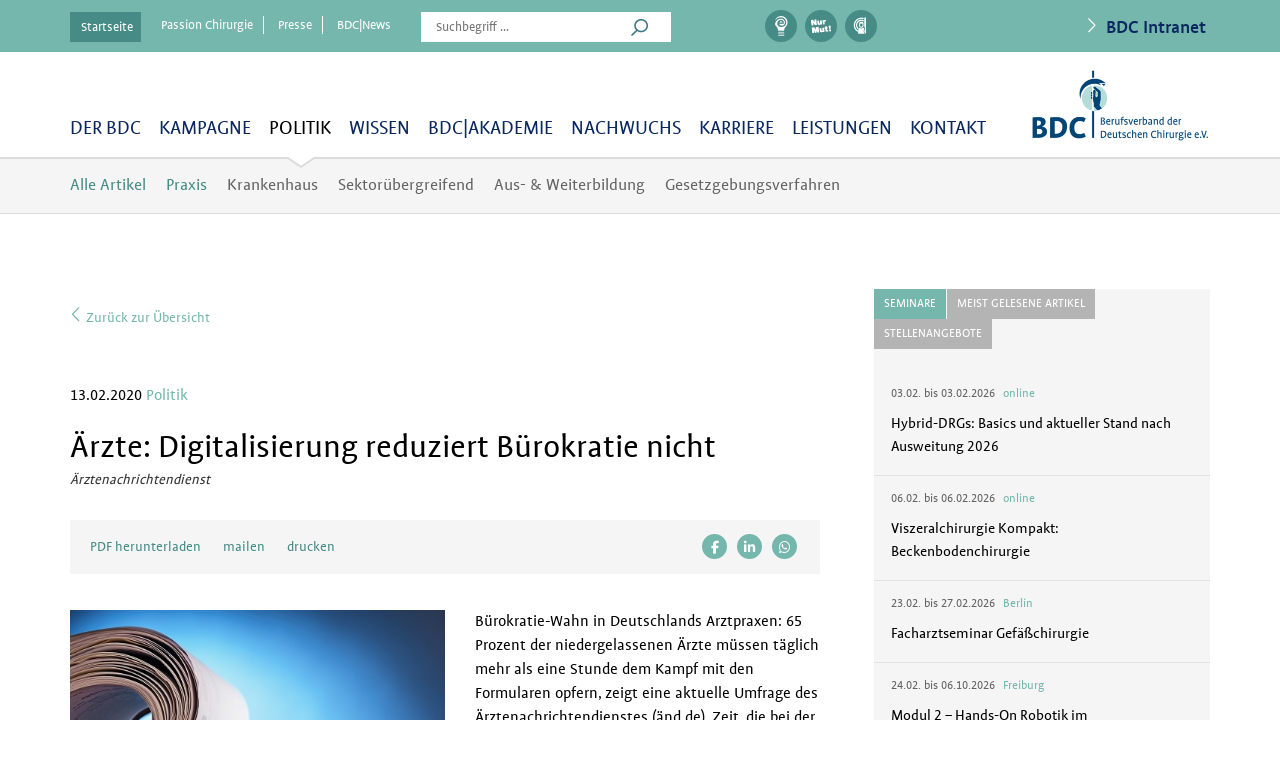

--- FILE ---
content_type: text/html; charset=UTF-8
request_url: https://www.bdc.de/aerzte-digitalisierung-reduziert-buerokratie-nicht/page/246/
body_size: 22666
content:
<!DOCTYPE html>
<!--[if IE 7]>
<html class="ie ie7" lang="de">
<![endif]-->
<!--[if IE 8]>
<html class="ie ie8" lang="de">
<![endif]-->
<!--[if !(IE 7) & !(IE 8)]><!-->
<html lang="de">
<!--<![endif]-->
<head>

	<meta charset="UTF-8">
	<meta name="viewport" content="width=device-width, initial-scale=1.0">
	<meta name = "format-detection" content = "telephone=no">
	<title>Ärzte: Digitalisierung reduziert Bürokratie nicht - BDC|Online</title>

    <meta property="og:site_name" content="BDC">
    <meta property="og:title" content="Ärzte: Digitalisierung reduziert Bürokratie nicht - BDC|Online">

        <meta property="og:type" content="post">
        <meta property="og:image" content="https://www.bdc.de/wp-content/uploads/2018/11/Unbenannt-1.jpg">
    <meta property="og:url" content="https://www.bdc.de/aerzte-digitalisierung-reduziert-buerokratie-nicht/">
	
	<meta name='robots' content='index, follow, max-image-preview:large, max-snippet:-1, max-video-preview:-1' />

	<!-- This site is optimized with the Yoast SEO plugin v26.8 - https://yoast.com/product/yoast-seo-wordpress/ -->
	<link rel="canonical" href="https://www.bdc.de/aerzte-digitalisierung-reduziert-buerokratie-nicht/" />
	<meta property="og:locale" content="de_DE" />
	<meta property="og:type" content="article" />
	<meta property="og:title" content="Ärzte: Digitalisierung reduziert Bürokratie nicht - BDC|Online" />
	<meta property="og:description" content="Bürokratie-Wahn in Deutschlands Arztpraxen: 65 Prozent der niedergelassenen Ärzte müssen täglich mehr als eine Stunde dem Kampf mit den Formularen opfern, zeigt eine aktuelle Umfrage des Ärztenachrichtendienstes (änd.de). Zeit, die bei der Patientenbehandlung fehlt." />
	<meta property="og:url" content="https://www.bdc.de/aerzte-digitalisierung-reduziert-buerokratie-nicht/" />
	<meta property="og:site_name" content="BDC|Online" />
	<meta property="article:published_time" content="2020-02-13T09:54:10+00:00" />
	<meta property="article:modified_time" content="2020-02-13T10:05:23+00:00" />
	<meta property="og:image" content="https://www.bdc.de/wp-content/uploads/2018/11/Unbenannt-1.jpg" />
	<meta property="og:image:width" content="500" />
	<meta property="og:image:height" content="342" />
	<meta property="og:image:type" content="image/jpeg" />
	<meta name="author" content="kein Autor" />
	<meta name="twitter:card" content="summary_large_image" />
	<script type="application/ld+json" class="yoast-schema-graph">{"@context":"https://schema.org","@graph":[{"@type":"Article","@id":"https://www.bdc.de/aerzte-digitalisierung-reduziert-buerokratie-nicht/#article","isPartOf":{"@id":"https://www.bdc.de/aerzte-digitalisierung-reduziert-buerokratie-nicht/"},"author":[{"@id":"https://www.bdc.de/#/schema/person/393b5800289b7eaaadb144fd3e2b1756"}],"headline":"Ärzte: Digitalisierung reduziert Bürokratie nicht","datePublished":"2020-02-13T09:54:10+00:00","dateModified":"2020-02-13T10:05:23+00:00","mainEntityOfPage":{"@id":"https://www.bdc.de/aerzte-digitalisierung-reduziert-buerokratie-nicht/"},"wordCount":466,"commentCount":0,"image":{"@id":"https://www.bdc.de/aerzte-digitalisierung-reduziert-buerokratie-nicht/#primaryimage"},"thumbnailUrl":"https://www.bdc.de/wp-content/uploads/2018/11/Unbenannt-1.jpg","articleSection":["Politik","Praxis"],"inLanguage":"de"},{"@type":"WebPage","@id":"https://www.bdc.de/aerzte-digitalisierung-reduziert-buerokratie-nicht/","url":"https://www.bdc.de/aerzte-digitalisierung-reduziert-buerokratie-nicht/","name":"Ärzte: Digitalisierung reduziert Bürokratie nicht - BDC|Online","isPartOf":{"@id":"https://www.bdc.de/#website"},"primaryImageOfPage":{"@id":"https://www.bdc.de/aerzte-digitalisierung-reduziert-buerokratie-nicht/#primaryimage"},"image":{"@id":"https://www.bdc.de/aerzte-digitalisierung-reduziert-buerokratie-nicht/#primaryimage"},"thumbnailUrl":"https://www.bdc.de/wp-content/uploads/2018/11/Unbenannt-1.jpg","datePublished":"2020-02-13T09:54:10+00:00","dateModified":"2020-02-13T10:05:23+00:00","author":{"@id":"https://www.bdc.de/#/schema/person/393b5800289b7eaaadb144fd3e2b1756"},"inLanguage":"de","potentialAction":[{"@type":"ReadAction","target":["https://www.bdc.de/aerzte-digitalisierung-reduziert-buerokratie-nicht/"]}]},{"@type":"ImageObject","inLanguage":"de","@id":"https://www.bdc.de/aerzte-digitalisierung-reduziert-buerokratie-nicht/#primaryimage","url":"https://www.bdc.de/wp-content/uploads/2018/11/Unbenannt-1.jpg","contentUrl":"https://www.bdc.de/wp-content/uploads/2018/11/Unbenannt-1.jpg","width":500,"height":342,"caption":"© iStock/gopixa"},{"@type":"WebSite","@id":"https://www.bdc.de/#website","url":"https://www.bdc.de/","name":"BDC|Online","description":"Information und Service für Deutsche Chirurg:innen","potentialAction":[{"@type":"SearchAction","target":{"@type":"EntryPoint","urlTemplate":"https://www.bdc.de/?s={search_term_string}"},"query-input":{"@type":"PropertyValueSpecification","valueRequired":true,"valueName":"search_term_string"}}],"inLanguage":"de"},{"@type":"Person","@id":"https://www.bdc.de/#/schema/person/393b5800289b7eaaadb144fd3e2b1756","name":"kein Autor","image":{"@type":"ImageObject","inLanguage":"de","@id":"https://www.bdc.de/#/schema/person/image/8efd48ef6581e29f139521b085424cb7","url":"https://www.bdc.de/wp-content/uploads/2022/07/no_user.jpg","contentUrl":"https://www.bdc.de/wp-content/uploads/2022/07/no_user.jpg","caption":"kein Autor"},"url":"https://www.bdc.de/author/keinautor/"}]}</script>
	<!-- / Yoast SEO plugin. -->


<link rel="alternate" type="application/rss+xml" title="BDC|Online &raquo; Feed" href="https://www.bdc.de/feed/" />
<link rel="alternate" title="oEmbed (JSON)" type="application/json+oembed" href="https://www.bdc.de/wp-json/oembed/1.0/embed?url=https%3A%2F%2Fwww.bdc.de%2Faerzte-digitalisierung-reduziert-buerokratie-nicht%2F" />
<link rel="alternate" title="oEmbed (XML)" type="text/xml+oembed" href="https://www.bdc.de/wp-json/oembed/1.0/embed?url=https%3A%2F%2Fwww.bdc.de%2Faerzte-digitalisierung-reduziert-buerokratie-nicht%2F&#038;format=xml" />
<style id='wp-img-auto-sizes-contain-inline-css' type='text/css'>
img:is([sizes=auto i],[sizes^="auto," i]){contain-intrinsic-size:3000px 1500px}
/*# sourceURL=wp-img-auto-sizes-contain-inline-css */
</style>
<link rel='stylesheet' id='wp-block-library-css' href='https://www.bdc.de/wp-includes/css/dist/block-library/style.min.css?ver=6.9' type='text/css' media='all' />
<style id='global-styles-inline-css' type='text/css'>
:root{--wp--preset--aspect-ratio--square: 1;--wp--preset--aspect-ratio--4-3: 4/3;--wp--preset--aspect-ratio--3-4: 3/4;--wp--preset--aspect-ratio--3-2: 3/2;--wp--preset--aspect-ratio--2-3: 2/3;--wp--preset--aspect-ratio--16-9: 16/9;--wp--preset--aspect-ratio--9-16: 9/16;--wp--preset--color--black: #000000;--wp--preset--color--cyan-bluish-gray: #abb8c3;--wp--preset--color--white: #ffffff;--wp--preset--color--pale-pink: #f78da7;--wp--preset--color--vivid-red: #cf2e2e;--wp--preset--color--luminous-vivid-orange: #ff6900;--wp--preset--color--luminous-vivid-amber: #fcb900;--wp--preset--color--light-green-cyan: #7bdcb5;--wp--preset--color--vivid-green-cyan: #00d084;--wp--preset--color--pale-cyan-blue: #8ed1fc;--wp--preset--color--vivid-cyan-blue: #0693e3;--wp--preset--color--vivid-purple: #9b51e0;--wp--preset--gradient--vivid-cyan-blue-to-vivid-purple: linear-gradient(135deg,rgb(6,147,227) 0%,rgb(155,81,224) 100%);--wp--preset--gradient--light-green-cyan-to-vivid-green-cyan: linear-gradient(135deg,rgb(122,220,180) 0%,rgb(0,208,130) 100%);--wp--preset--gradient--luminous-vivid-amber-to-luminous-vivid-orange: linear-gradient(135deg,rgb(252,185,0) 0%,rgb(255,105,0) 100%);--wp--preset--gradient--luminous-vivid-orange-to-vivid-red: linear-gradient(135deg,rgb(255,105,0) 0%,rgb(207,46,46) 100%);--wp--preset--gradient--very-light-gray-to-cyan-bluish-gray: linear-gradient(135deg,rgb(238,238,238) 0%,rgb(169,184,195) 100%);--wp--preset--gradient--cool-to-warm-spectrum: linear-gradient(135deg,rgb(74,234,220) 0%,rgb(151,120,209) 20%,rgb(207,42,186) 40%,rgb(238,44,130) 60%,rgb(251,105,98) 80%,rgb(254,248,76) 100%);--wp--preset--gradient--blush-light-purple: linear-gradient(135deg,rgb(255,206,236) 0%,rgb(152,150,240) 100%);--wp--preset--gradient--blush-bordeaux: linear-gradient(135deg,rgb(254,205,165) 0%,rgb(254,45,45) 50%,rgb(107,0,62) 100%);--wp--preset--gradient--luminous-dusk: linear-gradient(135deg,rgb(255,203,112) 0%,rgb(199,81,192) 50%,rgb(65,88,208) 100%);--wp--preset--gradient--pale-ocean: linear-gradient(135deg,rgb(255,245,203) 0%,rgb(182,227,212) 50%,rgb(51,167,181) 100%);--wp--preset--gradient--electric-grass: linear-gradient(135deg,rgb(202,248,128) 0%,rgb(113,206,126) 100%);--wp--preset--gradient--midnight: linear-gradient(135deg,rgb(2,3,129) 0%,rgb(40,116,252) 100%);--wp--preset--font-size--small: 13px;--wp--preset--font-size--medium: 20px;--wp--preset--font-size--large: 36px;--wp--preset--font-size--x-large: 42px;--wp--preset--spacing--20: 0.44rem;--wp--preset--spacing--30: 0.67rem;--wp--preset--spacing--40: 1rem;--wp--preset--spacing--50: 1.5rem;--wp--preset--spacing--60: 2.25rem;--wp--preset--spacing--70: 3.38rem;--wp--preset--spacing--80: 5.06rem;--wp--preset--shadow--natural: 6px 6px 9px rgba(0, 0, 0, 0.2);--wp--preset--shadow--deep: 12px 12px 50px rgba(0, 0, 0, 0.4);--wp--preset--shadow--sharp: 6px 6px 0px rgba(0, 0, 0, 0.2);--wp--preset--shadow--outlined: 6px 6px 0px -3px rgb(255, 255, 255), 6px 6px rgb(0, 0, 0);--wp--preset--shadow--crisp: 6px 6px 0px rgb(0, 0, 0);}:where(.is-layout-flex){gap: 0.5em;}:where(.is-layout-grid){gap: 0.5em;}body .is-layout-flex{display: flex;}.is-layout-flex{flex-wrap: wrap;align-items: center;}.is-layout-flex > :is(*, div){margin: 0;}body .is-layout-grid{display: grid;}.is-layout-grid > :is(*, div){margin: 0;}:where(.wp-block-columns.is-layout-flex){gap: 2em;}:where(.wp-block-columns.is-layout-grid){gap: 2em;}:where(.wp-block-post-template.is-layout-flex){gap: 1.25em;}:where(.wp-block-post-template.is-layout-grid){gap: 1.25em;}.has-black-color{color: var(--wp--preset--color--black) !important;}.has-cyan-bluish-gray-color{color: var(--wp--preset--color--cyan-bluish-gray) !important;}.has-white-color{color: var(--wp--preset--color--white) !important;}.has-pale-pink-color{color: var(--wp--preset--color--pale-pink) !important;}.has-vivid-red-color{color: var(--wp--preset--color--vivid-red) !important;}.has-luminous-vivid-orange-color{color: var(--wp--preset--color--luminous-vivid-orange) !important;}.has-luminous-vivid-amber-color{color: var(--wp--preset--color--luminous-vivid-amber) !important;}.has-light-green-cyan-color{color: var(--wp--preset--color--light-green-cyan) !important;}.has-vivid-green-cyan-color{color: var(--wp--preset--color--vivid-green-cyan) !important;}.has-pale-cyan-blue-color{color: var(--wp--preset--color--pale-cyan-blue) !important;}.has-vivid-cyan-blue-color{color: var(--wp--preset--color--vivid-cyan-blue) !important;}.has-vivid-purple-color{color: var(--wp--preset--color--vivid-purple) !important;}.has-black-background-color{background-color: var(--wp--preset--color--black) !important;}.has-cyan-bluish-gray-background-color{background-color: var(--wp--preset--color--cyan-bluish-gray) !important;}.has-white-background-color{background-color: var(--wp--preset--color--white) !important;}.has-pale-pink-background-color{background-color: var(--wp--preset--color--pale-pink) !important;}.has-vivid-red-background-color{background-color: var(--wp--preset--color--vivid-red) !important;}.has-luminous-vivid-orange-background-color{background-color: var(--wp--preset--color--luminous-vivid-orange) !important;}.has-luminous-vivid-amber-background-color{background-color: var(--wp--preset--color--luminous-vivid-amber) !important;}.has-light-green-cyan-background-color{background-color: var(--wp--preset--color--light-green-cyan) !important;}.has-vivid-green-cyan-background-color{background-color: var(--wp--preset--color--vivid-green-cyan) !important;}.has-pale-cyan-blue-background-color{background-color: var(--wp--preset--color--pale-cyan-blue) !important;}.has-vivid-cyan-blue-background-color{background-color: var(--wp--preset--color--vivid-cyan-blue) !important;}.has-vivid-purple-background-color{background-color: var(--wp--preset--color--vivid-purple) !important;}.has-black-border-color{border-color: var(--wp--preset--color--black) !important;}.has-cyan-bluish-gray-border-color{border-color: var(--wp--preset--color--cyan-bluish-gray) !important;}.has-white-border-color{border-color: var(--wp--preset--color--white) !important;}.has-pale-pink-border-color{border-color: var(--wp--preset--color--pale-pink) !important;}.has-vivid-red-border-color{border-color: var(--wp--preset--color--vivid-red) !important;}.has-luminous-vivid-orange-border-color{border-color: var(--wp--preset--color--luminous-vivid-orange) !important;}.has-luminous-vivid-amber-border-color{border-color: var(--wp--preset--color--luminous-vivid-amber) !important;}.has-light-green-cyan-border-color{border-color: var(--wp--preset--color--light-green-cyan) !important;}.has-vivid-green-cyan-border-color{border-color: var(--wp--preset--color--vivid-green-cyan) !important;}.has-pale-cyan-blue-border-color{border-color: var(--wp--preset--color--pale-cyan-blue) !important;}.has-vivid-cyan-blue-border-color{border-color: var(--wp--preset--color--vivid-cyan-blue) !important;}.has-vivid-purple-border-color{border-color: var(--wp--preset--color--vivid-purple) !important;}.has-vivid-cyan-blue-to-vivid-purple-gradient-background{background: var(--wp--preset--gradient--vivid-cyan-blue-to-vivid-purple) !important;}.has-light-green-cyan-to-vivid-green-cyan-gradient-background{background: var(--wp--preset--gradient--light-green-cyan-to-vivid-green-cyan) !important;}.has-luminous-vivid-amber-to-luminous-vivid-orange-gradient-background{background: var(--wp--preset--gradient--luminous-vivid-amber-to-luminous-vivid-orange) !important;}.has-luminous-vivid-orange-to-vivid-red-gradient-background{background: var(--wp--preset--gradient--luminous-vivid-orange-to-vivid-red) !important;}.has-very-light-gray-to-cyan-bluish-gray-gradient-background{background: var(--wp--preset--gradient--very-light-gray-to-cyan-bluish-gray) !important;}.has-cool-to-warm-spectrum-gradient-background{background: var(--wp--preset--gradient--cool-to-warm-spectrum) !important;}.has-blush-light-purple-gradient-background{background: var(--wp--preset--gradient--blush-light-purple) !important;}.has-blush-bordeaux-gradient-background{background: var(--wp--preset--gradient--blush-bordeaux) !important;}.has-luminous-dusk-gradient-background{background: var(--wp--preset--gradient--luminous-dusk) !important;}.has-pale-ocean-gradient-background{background: var(--wp--preset--gradient--pale-ocean) !important;}.has-electric-grass-gradient-background{background: var(--wp--preset--gradient--electric-grass) !important;}.has-midnight-gradient-background{background: var(--wp--preset--gradient--midnight) !important;}.has-small-font-size{font-size: var(--wp--preset--font-size--small) !important;}.has-medium-font-size{font-size: var(--wp--preset--font-size--medium) !important;}.has-large-font-size{font-size: var(--wp--preset--font-size--large) !important;}.has-x-large-font-size{font-size: var(--wp--preset--font-size--x-large) !important;}
/*# sourceURL=global-styles-inline-css */
</style>

<style id='classic-theme-styles-inline-css' type='text/css'>
/*! This file is auto-generated */
.wp-block-button__link{color:#fff;background-color:#32373c;border-radius:9999px;box-shadow:none;text-decoration:none;padding:calc(.667em + 2px) calc(1.333em + 2px);font-size:1.125em}.wp-block-file__button{background:#32373c;color:#fff;text-decoration:none}
/*# sourceURL=/wp-includes/css/classic-themes.min.css */
</style>
<link rel='stylesheet' id='bp-mentions-css-css' href='https://www.bdc.de/wp-content/plugins/buddypress/bp-activity/css/mentions.min.css?ver=14.4.0' type='text/css' media='all' />
<link rel='stylesheet' id='easy-swipebox-css' href='https://www.bdc.de/wp-content/plugins/easy-swipebox/public/css/swipebox.min.css?ver=1.1.2' type='text/css' media='all' />
<link rel='stylesheet' id='events-manager-css' href='https://www.bdc.de/wp-content/plugins/events-manager/includes/css/events-manager.min.css?ver=7.2.3.1' type='text/css' media='all' />
<style id='events-manager-inline-css' type='text/css'>
body .em { --font-family : inherit; --font-weight : inherit; --font-size : 1em; --line-height : inherit; }
/*# sourceURL=events-manager-inline-css */
</style>
<link rel='stylesheet' id='dashicons-css' href='https://www.bdc.de/wp-includes/css/dashicons.min.css?ver=6.9' type='text/css' media='all' />
<link rel='stylesheet' id='borlabs-cookie-custom-css' href='https://www.bdc.de/wp-content/cache/borlabs-cookie/1/borlabs-cookie-1-de.css?ver=3.3.23-21' type='text/css' media='all' />
<link rel='stylesheet' id='js_composer_front-css' href='https://www.bdc.de/wp-content/plugins/js_composer/assets/css/js_composer.min.css?ver=8.7.2' type='text/css' media='all' />
<link rel='stylesheet' id='ics-calendar-css' href='https://www.bdc.de/wp-content/plugins/ics-calendar/assets/style.min.css?ver=12.0.3.1' type='text/css' media='all' />
<link rel='stylesheet' id='rt-mediaelement-css' href='https://www.bdc.de/wp-content/plugins/buddypress-media/lib/media-element/mediaelementplayer-legacy.min.css?ver=4.7.8' type='text/css' media='all' />
<link rel='stylesheet' id='rt-mediaelement-wp-css' href='https://www.bdc.de/wp-content/plugins/buddypress-media/lib/media-element/wp-mediaelement.min.css?ver=4.7.8' type='text/css' media='all' />
<link rel='stylesheet' id='rtmedia-main-css' href='https://www.bdc.de/wp-content/plugins/buddypress-media/app/assets/css/rtmedia.min.css?ver=4.7.8' type='text/css' media='all' />
<link rel='stylesheet' id='rtmedia-upload-terms-main-css' href='https://www.bdc.de/wp-content/plugins/buddypress-media/app/assets/css/rtm-upload-terms.min.css?ver=4.7.8' type='text/css' media='all' />
<link rel='stylesheet' id='rtmedia-other-files-main-css' href='https://www.bdc.de/wp-content/plugins/rtmedia-docs-files/app/assets/css/rtm-docs.min.css?ver=1.2.4' type='text/css' media='all' />
<link rel='stylesheet' id='bdc-selectbox-css-css' href='https://www.bdc.de/wp-content/themes/bdc/css/jquery.selectbox.css' type='text/css' media='all' />
<link rel='stylesheet' id='bdc-bootstrap-css-css' href='https://www.bdc.de/wp-content/themes/bdc/css/bootstrap.css' type='text/css' media='all' />
<link rel='stylesheet' id='my-member-css' href='https://www.bdc.de/wp-content/themes/bdc/css/my-member.css' type='text/css' media='all' />
<link rel='stylesheet' id='bdc-fontawesome-css-css' href='https://www.bdc.de/wp-content/themes/bdc/fonts/fontawesome-pro-6.6.0-web/css/all.min.css' type='text/css' media='all' />
<link rel='stylesheet' id='bdc-owl-carousel-css' href='https://www.bdc.de/wp-content/themes/bdc/css/owl.carousel.css' type='text/css' media='all' />
<link rel='stylesheet' id='bdc-editor-css' href='https://www.bdc.de/wp-content/themes/bdc/editor-style.css' type='text/css' media='all' />
<link rel='stylesheet' id='epub-style-css' href='https://www.bdc.de/wp-content/themes/bdc/css/epub_style.css?ver=4' type='text/css' media='all' />
<link rel='stylesheet' id='bdc-style-css' href='https://www.bdc.de/wp-content/themes/bdc/style.css?ver=2' type='text/css' media='all' />
<link rel='stylesheet' id='my-menu-css' href='https://www.bdc.de/wp-content/themes/bdc/css/menu.css' type='text/css' media='all' />
<link rel='stylesheet' id='my-mobile-menu-css' href='https://www.bdc.de/wp-content/themes/bdc/css/menu_mobile.css' type='text/css' media='all' />
<link rel='stylesheet' id='smartappbanner-css' href='https://www.bdc.de/wp-content/themes/bdc/js/smartappbanner/jquery.smartbanner.css' type='text/css' media='all' />
<link rel='stylesheet' id='bdc_print-css' href='https://www.bdc.de/wp-content/themes/bdc/css/print.css?ver=1.8' type='text/css' media='print' />
<script type="text/javascript" src="https://www.bdc.de/wp-includes/js/jquery/jquery.min.js?ver=3.7.1" id="jquery-core-js"></script>
<script type="text/javascript" src="https://www.bdc.de/wp-includes/js/jquery/jquery-migrate.min.js?ver=3.4.1" id="jquery-migrate-js"></script>
<script type="text/javascript" src="https://www.bdc.de/wp-includes/js/plupload/moxie.min.js?ver=1.3.5.1" id="moxiejs-js"></script>
<script type="text/javascript" src="https://www.bdc.de/wp-includes/js/plupload/plupload.min.js?ver=2.1.9" id="plupload-js"></script>
<script type="text/javascript" src="https://www.bdc.de/wp-includes/js/jquery/ui/core.min.js?ver=1.13.3" id="jquery-ui-core-js"></script>
<script type="text/javascript" src="https://www.bdc.de/wp-includes/js/jquery/ui/mouse.min.js?ver=1.13.3" id="jquery-ui-mouse-js"></script>
<script type="text/javascript" src="https://www.bdc.de/wp-includes/js/jquery/ui/sortable.min.js?ver=1.13.3" id="jquery-ui-sortable-js"></script>
<script type="text/javascript" src="https://www.bdc.de/wp-includes/js/jquery/ui/datepicker.min.js?ver=1.13.3" id="jquery-ui-datepicker-js"></script>
<script type="text/javascript" id="jquery-ui-datepicker-js-after">
/* <![CDATA[ */
jQuery(function(jQuery){jQuery.datepicker.setDefaults({"closeText":"Schlie\u00dfen","currentText":"Heute","monthNames":["Januar","Februar","M\u00e4rz","April","Mai","Juni","Juli","August","September","Oktober","November","Dezember"],"monthNamesShort":["Jan.","Feb.","M\u00e4rz","Apr.","Mai","Juni","Juli","Aug.","Sep.","Okt.","Nov.","Dez."],"nextText":"Weiter","prevText":"Zur\u00fcck","dayNames":["Sonntag","Montag","Dienstag","Mittwoch","Donnerstag","Freitag","Samstag"],"dayNamesShort":["So.","Mo.","Di.","Mi.","Do.","Fr.","Sa."],"dayNamesMin":["S","M","D","M","D","F","S"],"dateFormat":"MM d, yy","firstDay":1,"isRTL":false});});
//# sourceURL=jquery-ui-datepicker-js-after
/* ]]> */
</script>
<script type="text/javascript" src="https://www.bdc.de/wp-includes/js/jquery/ui/resizable.min.js?ver=1.13.3" id="jquery-ui-resizable-js"></script>
<script type="text/javascript" src="https://www.bdc.de/wp-includes/js/jquery/ui/draggable.min.js?ver=1.13.3" id="jquery-ui-draggable-js"></script>
<script type="text/javascript" src="https://www.bdc.de/wp-includes/js/jquery/ui/controlgroup.min.js?ver=1.13.3" id="jquery-ui-controlgroup-js"></script>
<script type="text/javascript" src="https://www.bdc.de/wp-includes/js/jquery/ui/checkboxradio.min.js?ver=1.13.3" id="jquery-ui-checkboxradio-js"></script>
<script type="text/javascript" src="https://www.bdc.de/wp-includes/js/jquery/ui/button.min.js?ver=1.13.3" id="jquery-ui-button-js"></script>
<script type="text/javascript" src="https://www.bdc.de/wp-includes/js/jquery/ui/dialog.min.js?ver=1.13.3" id="jquery-ui-dialog-js"></script>
<script type="text/javascript" id="events-manager-js-extra">
/* <![CDATA[ */
var EM = {"ajaxurl":"https://www.bdc.de/wp-admin/admin-ajax.php","locationajaxurl":"https://www.bdc.de/wp-admin/admin-ajax.php?action=locations_search","firstDay":"1","locale":"de","dateFormat":"yy-mm-dd","ui_css":"https://www.bdc.de/wp-content/plugins/events-manager/includes/css/jquery-ui/build.min.css","show24hours":"0","is_ssl":"1","autocomplete_limit":"10","calendar":{"breakpoints":{"small":560,"medium":908,"large":false},"month_format":"M Y"},"phone":"","datepicker":{"format":"d/m/Y","locale":"de"},"search":{"breakpoints":{"small":650,"medium":850,"full":false}},"url":"https://www.bdc.de/wp-content/plugins/events-manager","assets":{"input.em-uploader":{"js":{"em-uploader":{"url":"https://www.bdc.de/wp-content/plugins/events-manager/includes/js/em-uploader.js?v=7.2.3.1","event":"em_uploader_ready"}}},".em-event-editor":{"js":{"event-editor":{"url":"https://www.bdc.de/wp-content/plugins/events-manager/includes/js/events-manager-event-editor.js?v=7.2.3.1","event":"em_event_editor_ready"}},"css":{"event-editor":"https://www.bdc.de/wp-content/plugins/events-manager/includes/css/events-manager-event-editor.min.css?v=7.2.3.1"}},".em-recurrence-sets, .em-timezone":{"js":{"luxon":{"url":"luxon/luxon.js?v=7.2.3.1","event":"em_luxon_ready"}}},".em-booking-form, #em-booking-form, .em-booking-recurring, .em-event-booking-form":{"js":{"em-bookings":{"url":"https://www.bdc.de/wp-content/plugins/events-manager/includes/js/bookingsform.js?v=7.2.3.1","event":"em_booking_form_js_loaded"}}},"#em-opt-archetypes":{"js":{"archetypes":"https://www.bdc.de/wp-content/plugins/events-manager/includes/js/admin-archetype-editor.js?v=7.2.3.1","archetypes_ms":"https://www.bdc.de/wp-content/plugins/events-manager/includes/js/admin-archetypes.js?v=7.2.3.1","qs":"qs/qs.js?v=7.2.3.1"}}},"cached":"","bookingInProgress":"Bitte warten Sie, w\u00e4hrend die Buchung abgeschickt wird.","tickets_save":"Ticket speichern","bookingajaxurl":"https://www.bdc.de/wp-admin/admin-ajax.php","bookings_export_save":"Buchungen exportieren","bookings_settings_save":"Einstellungen speichern","booking_delete":"Sind Sie dir sicher, dass Sie es l\u00f6schen m\u00f6chten?","booking_offset":"30","bookings":{"submit_button":{"text":{"default":"Send your booking","free":"Send your booking","payment":"Send your booking","processing":"Processing ..."}},"update_listener":""},"bb_full":"Sold Out","bb_book":"Book Now","bb_booking":"Booking...","bb_booked":"Booking Submitted","bb_error":"Booking Error. Try again?","bb_cancel":"Cancel","bb_canceling":"Canceling...","bb_cancelled":"Cancelled","bb_cancel_error":"Cancellation Error. Try again?","txt_search":"Search","txt_searching":"Suche...","txt_loading":"Wird geladen\u00a0\u2026"};
//# sourceURL=events-manager-js-extra
/* ]]> */
</script>
<script type="text/javascript" src="https://www.bdc.de/wp-content/plugins/events-manager/includes/js/events-manager.js?ver=7.2.3.1" id="events-manager-js"></script>
<script type="text/javascript" src="https://www.bdc.de/wp-content/plugins/events-manager/includes/external/flatpickr/l10n/de.js?ver=7.2.3.1" id="em-flatpickr-localization-js"></script>
<script data-no-optimize="1" data-no-minify="1" data-cfasync="false" type="text/javascript" src="https://www.bdc.de/wp-content/cache/borlabs-cookie/1/borlabs-cookie-config-de.json.js?ver=3.3.23-27" id="borlabs-cookie-config-js"></script>
<script data-no-optimize="1" data-no-minify="1" data-cfasync="false" type="text/javascript" src="https://www.bdc.de/wp-content/plugins/borlabs-cookie/assets/javascript/borlabs-cookie-prioritize.min.js?ver=3.3.23" id="borlabs-cookie-prioritize-js"></script>
<script type="text/javascript" src="https://www.bdc.de/wp-content/themes/bdc/js/epub_script.js?ver=2" id="epub-script-js"></script>
<script></script><link rel="https://api.w.org/" href="https://www.bdc.de/wp-json/" /><link rel="alternate" title="JSON" type="application/json" href="https://www.bdc.de/wp-json/wp/v2/posts/65966" /><link rel="EditURI" type="application/rsd+xml" title="RSD" href="https://www.bdc.de/xmlrpc.php?rsd" />
<meta name="generator" content="WordPress 6.9" />
<link rel='shortlink' href='https://www.bdc.de/?p=65966' />

<!-- This site is using AdRotate v5.17.2 to display their advertisements - https://ajdg.solutions/ -->
<!-- AdRotate CSS -->
<style type="text/css" media="screen">
	.g { margin:0px; padding:0px; overflow:hidden; line-height:1; zoom:1; }
	.g img { height:auto; }
	.g-col { position:relative; float:left; }
	.g-col:first-child { margin-left: 0; }
	.g-col:last-child { margin-right: 0; }
	@media only screen and (max-width: 480px) {
		.g-col, .g-dyn, .g-single { width:100%; margin-left:0; margin-right:0; }
	}
</style>
<!-- /AdRotate CSS -->


	<script type="text/javascript">var ajaxurl = 'https://www.bdc.de/wp-admin/admin-ajax.php';</script>

			<style type="text/css">
							.rtmedia-activity-container ul.rtm-activity-media-list{
			overflow: auto;
			}

			div.rtmedia-activity-container ul.rtm-activity-media-list li.media-type-document,
			div.rtmedia-activity-container ul.rtm-activity-media-list li.media-type-other{
			margin-left: 0.6em !important;
			}

			.rtmedia-activity-container li.media-type-video{
			height: 240px !important;
			width: 320px !important;
			}

			.rtmedia-activity-container li.media-type-video div.rtmedia-item-thumbnail,
			.rtmedia-activity-container li.media-type-photo a{
			width: 100% !important;
			height: 98% !important;
			}

			.rtmedia-activity-container li.media-type-video div.rtmedia-item-thumbnail video{
			width: 100% !important;
			height: 100% !important;
			}

			.rtmedia-activity-container li.media-type-video div.rtmedia-item-thumbnail .mejs-video video {
			width: 100% !important;
			height: 100% !important;
			}

			.rtmedia-activity-container li.media-type-music{
			width: 320px !important;
			}

			.rtmedia-activity-container li.media-type-music .rtmedia-item-thumbnail,
			.rtmedia-activity-container li.media-type-music .rtmedia-item-thumbnail .mejs-audio,
			.rtmedia-activity-container li.media-type-music .rtmedia-item-thumbnail audio{
			width: 100% !important;
			}

			.rtmedia-activity-container li.media-type-photo{
			width: 320px !important;
			height: 240px !important;
			}

			.rtmedia-activity-container .media-type-photo .rtmedia-item-thumbnail,
			.rtmedia-activity-container .media-type-photo .rtmedia-item-thumbnail img {
			width: 100% !important;
			height: 100% !important;
			overflow: hidden;
			}
						#buddypress ul.activity-list li.activity-item .activity-comments ul li form.ac-form .rtmedia-comment-media-upload,#buddypress ul.activity-list li.activity-item .activity-comments ul li form.ac-form .rtmedia-container {
					display: none !important
				}
						.rtmedia-container .rtmedia-list  .rtmedia-list-item .rtmedia-item-thumbnail {
			max-height: 150px;
			}
						.rtmedia-container .rtmedia-list  .rtmedia-list-item .rtmedia-item-thumbnail {
			max-width: 150px;
			}
						</style>
			<meta name="generator" content="Powered by WPBakery Page Builder - drag and drop page builder for WordPress."/>
	<style type="text/css" id="twentythirteen-header-css">
			.site-header {
			background: url(https://www.bdc.de/wp-content/uploads/2016/02/bdc_logo_bearbeitet-2-e1510302238588.png) no-repeat scroll top;
			background-size: 1600px auto;
		}
		@media (max-width: 767px) {
			.site-header {
				background-size: 768px auto;
			}
		}
		@media (max-width: 359px) {
			.site-header {
				background-size: 360px auto;
			}
		}
		</style>
	<noscript><style> .wpb_animate_when_almost_visible { opacity: 1; }</style></noscript><style type="text/css">/** Mega Menu CSS: disabled **/</style>
	<script type="text/javascript">
	var $ = jQuery.noConflict();
	</script>

	<link rel="profile" href="https://gmpg.org/xfn/11">
	<link rel="pingback" href="https://www.bdc.de/xmlrpc.php">
	<!--[if lt IE 9]>
		<script src="https://oss.maxcdn.com/libs/html5shiv/3.7.0/html5shiv.js"></script>
		<script src="https://oss.maxcdn.com/libs/respond.js/1.3.0/respond.min.js"></script>
	<![endif]-->
	<link rel="apple-touch-icon" sizes="57x57" href="https://www.bdc.de/wp-content/themes/bdc/favicon/apple-icon-57x57.png">
	<link rel="apple-touch-icon" sizes="60x60" href="https://www.bdc.de/wp-content/themes/bdc/favicon/apple-icon-60x60.png">
	<link rel="apple-touch-icon" sizes="72x72" href="https://www.bdc.de/wp-content/themes/bdc/favicon/apple-icon-72x72.png">
	<link rel="apple-touch-icon" sizes="76x76" href="https://www.bdc.de/wp-content/themes/bdc/favicon/apple-icon-76x76.png">
	<link rel="apple-touch-icon" sizes="114x114" href="https://www.bdc.de/wp-content/themes/bdc/favicon/apple-icon-114x114.png">
	<link rel="apple-touch-icon" sizes="120x120" href="https://www.bdc.de/wp-content/themes/bdc/favicon/apple-icon-120x120.png">
	<link rel="apple-touch-icon" sizes="144x144" href="https://www.bdc.de/wp-content/themes/bdc/favicon/apple-icon-144x144.png">
	<link rel="apple-touch-icon" sizes="152x152" href="https://www.bdc.de/wp-content/themes/bdc/favicon/apple-icon-152x152.png">
	<link rel="apple-touch-icon" sizes="180x180" href="https://www.bdc.de/wp-content/themes/bdc/favicon/apple-icon-180x180.png">
	<link rel="icon" type="image/png" sizes="192x192"  href="https://www.bdc.de/wp-content/themes/bdc/favicon/android-icon-192x192.png">
	<link rel="icon" type="image/png" sizes="32x32" href="https://www.bdc.de/wp-content/themes/bdc/favicon/favicon-32x32.png">
	<link rel="icon" type="image/png" sizes="96x96" href="https://www.bdc.de/wp-content/themes/bdc/favicon/favicon-96x96.png">
	<link rel="icon" type="image/png" sizes="16x16" href="https://www.bdc.de/wp-content/themes/bdc/favicon/favicon-16x16.png">
	<link rel="manifest" href="https://www.bdc.de/wp-content/themes/bdc/favicon/manifest.json">
	<meta name="msapplication-TileColor" content="#ffffff">
	<meta name="msapplication-TileImage" content="https://www.bdc.de/wp-content/themes/bdc/favicon/ms-icon-144x144.png">
	<meta name="theme-color" content="#ffffff">
	<script>
		var site_admin_ajax_url = 'https://www.bdc.de/wp-admin/admin-ajax.php';
		var isLogin				= '';
	</script>
</head>

<body class="bp-legacy paged wp-singular post-template-default single single-post postid-65966 single-format-standard paged-246 single-paged-246 wp-theme-bdc mega-menu-header-main-menu sidebar wpb-js-composer js-comp-ver-8.7.2 vc_responsive">

	<!-- Fixed navbar -->
	
	<div class="page">
		<img class="print_logo" alt="Berufsverband der Deutschen Chirurgen" src="https://www.bdc.de/wp-content/themes/bdc/images/logo.png">
		<div class="header_mobile">
			<a class="logo" href="/">BDC</a>
			<a class="open_mobile_nav"></a>
			<a class="open_mobile_search"></a>
			<div class="header_mobile_overlay"></div>
			<div class="header_mobile_nav">
									<ul class="menu">
						<li><a href="javascript:void(0);" data-toggle="modal" data-target="#myModal">BDC Intranet Login</a></li>
					</ul>
				
				<div id="mega-menu-wrap-header-main-menu" class="mega-menu-wrap"><div class="mega-menu-toggle"><div class="mega-toggle-blocks-left"></div><div class="mega-toggle-blocks-center"></div><div class="mega-toggle-blocks-right"><div class='mega-toggle-block mega-menu-toggle-animated-block mega-toggle-block-0' id='mega-toggle-block-0'><button aria-label="Toggle Menu" class="mega-toggle-animated mega-toggle-animated-slider" type="button" aria-expanded="false">
                  <span class="mega-toggle-animated-box">
                    <span class="mega-toggle-animated-inner"></span>
                  </span>
                </button></div></div></div><ul id="mega-menu-header-main-menu" class="mega-menu max-mega-menu mega-menu-horizontal mega-no-js" data-event="hover_intent" data-effect="disabled" data-effect-speed="200" data-effect-mobile="disabled" data-effect-speed-mobile="0" data-mobile-force-width="false" data-second-click="close" data-document-click="collapse" data-vertical-behaviour="standard" data-breakpoint="767" data-unbind="true" data-mobile-state="collapse_all" data-mobile-direction="vertical" data-hover-intent-timeout="300" data-hover-intent-interval="100"><li class="mega-derbdc-menu mega-menu-item mega-menu-item-type-post_type mega-menu-item-object-page mega-menu-megamenu mega-menu-item-has-children mega-align-bottom-left mega-menu-megamenu mega-menu-item-793" id="mega-menu-item-793"><a class="mega-menu-link" href="https://www.bdc.de/der-bdc/aufgabenziele/" aria-expanded="false" tabindex="0">DER BDC<span class="mega-indicator" aria-hidden="true"></span></a>
<ul class="mega-sub-menu">
<li class="mega-menu-item mega-menu-item-type-widget widget_nav_menu mega-menu-column-standard mega-menu-columns-1-of-1 mega-menu-item-nav_menu-9" style="--columns:1; --span:1" id="mega-menu-item-nav_menu-9"><div class="menu-der-bdc-sub-menu-container"><ul id="menu-der-bdc-sub-menu" class="menu"><li id="menu-item-3406" class="menu-item menu-item-type-post_type menu-item-object-page menu-item-has-children menu-item-3406"><a href="https://www.bdc.de/der-bdc/aufgabenziele/">Aufgaben &#038; Ziele</a>
<ul class="sub-menu">
	<li id="menu-item-3470" class="menu-item menu-item-type-post_type menu-item-object-page menu-item-3470"><a href="https://www.bdc.de/der-bdc/aufgabenziele/bdc-akademie/">Über die BDC|Akademie</a></li>
	<li id="menu-item-6030" class="menu-item menu-item-type-post_type menu-item-object-page menu-item-6030"><a href="https://www.bdc.de/der-bdc/aufgabenziele/nachwuchsfoerderung/">Nachwuchsförderung</a></li>
	<li id="menu-item-3531" class="menu-item menu-item-type-post_type menu-item-object-page menu-item-3531"><a href="https://www.bdc.de/der-bdc/aufgabenziele/stipendien-2-2/">Stipendien</a></li>
	<li id="menu-item-974" class="menu-item menu-item-type-post_type menu-item-object-page menu-item-974"><a href="https://www.bdc.de/der-bdc/aufgabenziele/ehrungen/">Ehrungen</a></li>
	<li id="menu-item-976" class="menu-item menu-item-type-post_type menu-item-object-page menu-item-976"><a href="https://www.bdc.de/der-bdc/aufgabenziele/vereinbarungen/">Vereinbarungen</a></li>
</ul>
</li>
<li id="menu-item-114215" class="menu-item menu-item-type-post_type menu-item-object-page menu-item-114215"><a href="https://www.bdc.de/der-bdc/leitbild-und-programmatik/">Leitbild</a></li>
<li id="menu-item-18649" class="menu-item menu-item-type-post_type menu-item-object-page menu-item-18649"><a href="https://www.bdc.de/der-bdc/mitgliedschaft/">BDC|Mitgliedschaft</a></li>
<li id="menu-item-521" class="structure-menu menu-item menu-item-type-post_type menu-item-object-page menu-item-has-children menu-item-521"><a href="https://www.bdc.de/der-bdc/struktur/vorstand/">Struktur</a>
<ul class="sub-menu">
	<li id="menu-item-983" class="menu-item menu-item-type-post_type menu-item-object-page menu-item-983"><a href="https://www.bdc.de/der-bdc/struktur/vorstand/">Vorstand</a></li>
	<li id="menu-item-982" class="menu-item menu-item-type-post_type menu-item-object-page menu-item-982"><a href="https://www.bdc.de/satzung/">Satzung</a></li>
	<li id="menu-item-9471" class="menu-item menu-item-type-post_type menu-item-object-page menu-item-9471"><a href="https://www.bdc.de/der-bdc/praesidium/">Präsidium</a></li>
	<li id="menu-item-985" class="menu-item menu-item-type-post_type menu-item-object-page menu-item-985"><a href="https://www.bdc.de/kommissionen/">Kommissionen</a></li>
	<li id="menu-item-47113" class="menu-item menu-item-type-post_type menu-item-object-page menu-item-47113"><a href="https://www.bdc.de/der-bdc/bdcarbeitsgemeinschaften/">Arbeitsgemeinschaften</a></li>
	<li id="menu-item-3042" class="menu-item menu-item-type-post_type menu-item-object-page menu-item-3042"><a href="https://www.bdc.de/ehrenmitglieder/">Ehrenmitglieder</a></li>
</ul>
</li>
<li id="menu-item-3057" class="menu-item menu-item-type-post_type menu-item-object-page menu-item-3057"><a href="https://www.bdc.de/bdc-landesverbande/">BDC|Landesverbände</a></li>
<li id="menu-item-486" class="history-sub menu-item menu-item-type-post_type menu-item-object-page menu-item-486"><a href="https://www.bdc.de/der-bdc/geschichte/">Geschichte</a></li>
<li id="menu-item-3103" class="menu-item menu-item-type-post_type menu-item-object-page menu-item-3103"><a href="https://www.bdc.de/der-bdc/geschaeftsstelle/">Geschäftsstelle</a></li>
</ul></div></li></ul>
</li><li class="mega-menu-item mega-menu-item-type-post_type mega-menu-item-object-page mega-align-bottom-left mega-menu-flyout mega-menu-item-131857" id="mega-menu-item-131857"><a class="mega-menu-link" href="https://www.bdc.de/kampagne/" tabindex="0">Kampagne</a></li><li class="mega-menu-item mega-menu-item-type-taxonomy mega-menu-item-object-category mega-current-post-ancestor mega-current-menu-parent mega-current-post-parent mega-menu-megamenu mega-menu-item-has-children mega-align-bottom-left mega-menu-megamenu mega-menu-item-971" id="mega-menu-item-971"><a class="mega-menu-link" href="https://www.bdc.de/category/politik/" aria-expanded="false" tabindex="0">Politik<span class="mega-indicator" aria-hidden="true"></span></a>
<ul class="mega-sub-menu">
<li class="mega-menu-item mega-menu-item-type-widget widget_nav_menu mega-menu-column-standard mega-menu-columns-1-of-2 mega-menu-item-nav_menu-10" style="--columns:2; --span:1" id="mega-menu-item-nav_menu-10"><div class="menu-politik-sub-menu-container"><ul id="menu-politik-sub-menu" class="menu"><li id="menu-item-2282" class="menu-item menu-item-type-taxonomy menu-item-object-category current-post-ancestor current-menu-parent current-post-parent menu-item-2282"><a href="https://www.bdc.de/category/politik/">Alle Artikel</a></li>
<li id="menu-item-54378" class="menu-item menu-item-type-taxonomy menu-item-object-category current-post-ancestor current-menu-parent current-post-parent menu-item-54378"><a href="https://www.bdc.de/category/politik/ambulant-politik/">Praxis</a></li>
<li id="menu-item-54379" class="menu-item menu-item-type-taxonomy menu-item-object-category menu-item-54379"><a href="https://www.bdc.de/category/politik/stationaer/">Krankenhaus</a></li>
<li id="menu-item-108247" class="menu-item menu-item-type-taxonomy menu-item-object-category menu-item-108247"><a href="https://www.bdc.de/category/politik/sektorenuebergreifende-versorgung/">Sektorübergreifend</a></li>
<li id="menu-item-54375" class="menu-item menu-item-type-taxonomy menu-item-object-category menu-item-54375"><a href="https://www.bdc.de/category/politik/aus-weiterbildung/">Aus- &amp; Weiterbildung</a></li>
<li id="menu-item-61481" class="menu-item menu-item-type-taxonomy menu-item-object-category menu-item-61481"><a href="https://www.bdc.de/category/politik/gesetzgebungsverfahren/">Gesetzgebungsverfahren</a></li>
</ul></div></li></ul>
</li><li class="mega-menu-item mega-menu-item-type-taxonomy mega-menu-item-object-category mega-menu-megamenu mega-menu-item-has-children mega-align-bottom-left mega-menu-megamenu mega-menu-item-972" id="mega-menu-item-972"><a class="mega-menu-link" href="https://www.bdc.de/category/wissen/" aria-expanded="false" tabindex="0">Wissen<span class="mega-indicator" aria-hidden="true"></span></a>
<ul class="mega-sub-menu">
<li class="mega-menu-item mega-menu-item-type-widget widget_nav_menu mega-menu-column-standard mega-menu-columns-1-of-2 mega-menu-item-nav_menu-11" style="--columns:2; --span:1" id="mega-menu-item-nav_menu-11"><div class="menu-wissen-sub-menu-container"><ul id="menu-wissen-sub-menu" class="menu"><li id="menu-item-1492" class="menu-item menu-item-type-taxonomy menu-item-object-category menu-item-1492"><a href="https://www.bdc.de/category/wissen/">Alle Artikel</a></li>
<li id="menu-item-1062" class="menu-item menu-item-type-taxonomy menu-item-object-category menu-item-1062"><a href="https://www.bdc.de/category/wissen/fachgebiete/">Fachgebiete</a></li>
<li id="menu-item-1018" class="menu-item menu-item-type-taxonomy menu-item-object-category menu-item-1018"><a href="https://www.bdc.de/category/wissen/aus-weiter-fortbildung/">Aus-, Weiter- &#038; Fortbildung</a></li>
<li id="menu-item-1075" class="menu-item menu-item-type-taxonomy menu-item-object-category menu-item-1075"><a href="https://www.bdc.de/category/wissen/qualitaetssicherung/">Qualität &#038; Patientensicherheit</a></li>
<li id="menu-item-1019" class="menu-item menu-item-type-taxonomy menu-item-object-category menu-item-1019"><a href="https://www.bdc.de/category/wissen/vergutung/">Vergütung</a></li>
<li id="menu-item-1021" class="menu-item menu-item-type-taxonomy menu-item-object-category menu-item-1021"><a href="https://www.bdc.de/category/wissen/rechtversicherung/">Recht &#038; Versicherung</a></li>
<li id="menu-item-2236" class="menu-item menu-item-type-taxonomy menu-item-object-category menu-item-2236"><a href="https://www.bdc.de/category/wissen/karriere/">Karriere</a></li>
<li id="menu-item-1022" class="menu-item menu-item-type-taxonomy menu-item-object-category menu-item-1022"><a href="https://www.bdc.de/category/wissen/panorama/">Panorama</a></li>
</ul></div></li></ul>
</li><li class="mega-menu-item mega-menu-item-type-post_type mega-menu-item-object-page mega-menu-megamenu mega-menu-item-has-children mega-align-bottom-left mega-menu-megamenu mega-menu-item-4525" id="mega-menu-item-4525"><a class="mega-menu-link" href="https://www.bdc.de/veranstaltungen/" aria-expanded="false" tabindex="0">BDC|Akademie<span class="mega-indicator" aria-hidden="true"></span></a>
<ul class="mega-sub-menu">
<li class="mega-menu-item mega-menu-item-type-widget widget_nav_menu mega-menu-column-standard mega-menu-columns-1-of-2 mega-menu-item-nav_menu-13" style="--columns:2; --span:1" id="mega-menu-item-nav_menu-13"><div class="menu-bdc-academy-sub-menu-container"><ul id="menu-bdc-academy-sub-menu" class="menu"><li id="menu-item-509" class="menu-item menu-item-type-post_type menu-item-object-page menu-item-509"><a href="https://www.bdc.de/veranstaltungen/">Alle Veranstaltungen</a></li>
<li id="menu-item-104503" class="menu-item menu-item-type-custom menu-item-object-custom menu-item-104503"><a target="_blank" href="https://www.bdc-eakademie.de">eAKADEMIE</a></li>
<li id="menu-item-18262" class="menu-item menu-item-type-post_type menu-item-object-page menu-item-has-children menu-item-18262"><a href="https://www.bdc.de/bdcakademie/hernienschule/">HERNIENSCHULE</a>
<ul class="sub-menu">
	<li id="menu-item-18264" class="menu-item menu-item-type-post_type menu-item-object-page menu-item-18264"><a href="https://www.bdc.de/bdcakademie/hernienschule/hernie-kompakt/">HERNIE kompakt</a></li>
	<li id="menu-item-18265" class="menu-item menu-item-type-post_type menu-item-object-page menu-item-18265"><a href="https://www.bdc.de/bdcakademie/hernienschule/hernie-konkret/">HERNIE konkret</a></li>
	<li id="menu-item-18263" class="menu-item menu-item-type-post_type menu-item-object-page menu-item-18263"><a href="https://www.bdc.de/bdcakademie/hernienschule/hernie-komplex/">HERNIE komplex</a></li>
	<li id="menu-item-76875" class="menu-item menu-item-type-post_type menu-item-object-page menu-item-76875"><a href="https://www.bdc.de/bdcakademie/hernienschule/hernie-kontakt/">HERNIE kontakt</a></li>
</ul>
</li>
<li id="menu-item-12980" class="menu-item menu-item-type-post_type menu-item-object-page menu-item-12980"><a href="https://www.bdc.de/bdcakademie/hygienebeauftragter-arzt/">Hygiene</a></li>
<li id="menu-item-20465" class="menu-item menu-item-type-post_type menu-item-object-page menu-item-20465"><a href="https://www.bdc.de/bdcakademie/fuer-teilnehmer/">Teilnehmer:innen</a></li>
<li id="menu-item-10661" class="menu-item menu-item-type-post_type menu-item-object-page menu-item-10661"><a href="https://www.bdc.de/bdcakademie/fuer-referenten/">Referent:innen</a></li>
</ul></div></li></ul>
</li><li class="mega-menu-item mega-menu-item-type-post_type mega-menu-item-object-page mega-menu-megamenu mega-menu-item-has-children mega-align-bottom-left mega-menu-megamenu mega-menu-item-112215" id="mega-menu-item-112215"><a class="mega-menu-link" href="https://www.bdc.de/chirurgin-werden/" aria-expanded="false" tabindex="0">Nachwuchs<span class="mega-indicator" aria-hidden="true"></span></a>
<ul class="mega-sub-menu">
<li class="mega-menu-item mega-menu-item-type-widget widget_nav_menu mega-menu-column-standard mega-menu-columns-2-of-6 mega-menu-item-nav_menu-17" style="--columns:6; --span:2" id="mega-menu-item-nav_menu-17"><div class="menu-nachwuchs-sub-menu-container"><ul id="menu-nachwuchs-sub-menu" class="menu"><li id="menu-item-111610" class="menu-item menu-item-type-post_type menu-item-object-page menu-item-111610"><a href="https://www.bdc.de/chirurgin-werden/">Nur Mut! – ChirurgIn werden</a></li>
<li id="menu-item-111611" class="menu-item menu-item-type-post_type menu-item-object-page menu-item-111611"><a href="https://www.bdc.de/chirurgin-werden/m3-abschlusstraining/">M3-Abschlusstraining</a></li>
<li id="menu-item-128680" class="menu-item menu-item-type-post_type menu-item-object-page menu-item-128680"><a href="https://www.bdc.de/chirurgin-werden/m3-pruefungsvideos/">M3-Prüfungsvideos</a></li>
<li id="menu-item-111612" class="menu-item menu-item-type-post_type menu-item-object-page menu-item-111612"><a href="https://www.bdc.de/chirurgin-werden/pj-leitfaden/">PJ-Leitfaden</a></li>
<li id="menu-item-133075" class="menu-item menu-item-type-post_type menu-item-object-page menu-item-133075"><a href="https://www.bdc.de/chirurgin-werden/weiterbildungsbroschuere-chirurgie/">Weiterbildungsbroschüre Chirurgie</a></li>
</ul></div></li></ul>
</li><li class="mega-menu-item mega-menu-item-type-post_type mega-menu-item-object-page mega-menu-megamenu mega-menu-item-has-children mega-align-bottom-left mega-menu-megamenu mega-menu-item-38" id="mega-menu-item-38"><a class="mega-menu-link" href="https://www.bdc.de/karriere-jobs/" aria-expanded="false" tabindex="0">Karriere<span class="mega-indicator" aria-hidden="true"></span></a>
<ul class="mega-sub-menu">
<li class="mega-menu-item mega-menu-item-type-widget widget_nav_menu mega-menu-column-standard mega-menu-columns-1-of-1 mega-menu-item-nav_menu-14" style="--columns:1; --span:1" id="mega-menu-item-nav_menu-14"><div class="menu-karriere-sub-menu-container"><ul id="menu-karriere-sub-menu" class="menu"><li id="menu-item-10116" class="menu-item menu-item-type-post_type menu-item-object-page menu-item-10116"><a href="https://www.bdc.de/karriere-jobs/">Alle Stellenangebote</a></li>
<li id="menu-item-422" class="menu-item menu-item-type-post_type menu-item-object-page menu-item-422"><a href="https://www.bdc.de/karriere-jobs/app-in-den-op/">App.in.den.OP</a></li>
<li id="menu-item-126086" class="menu-item menu-item-type-post_type menu-item-object-page menu-item-126086"><a href="https://www.bdc.de/karriere-jobs/starterpaket/">BDC-Starterpaket</a></li>
</ul></div></li></ul>
</li><li class="mega-menu-item mega-menu-item-type-post_type mega-menu-item-object-page mega-menu-megamenu mega-menu-item-has-children mega-align-bottom-left mega-menu-megamenu mega-menu-item-6022" id="mega-menu-item-6022"><a class="mega-menu-link" href="https://www.bdc.de/leistungen/" aria-expanded="false" tabindex="0">LEISTUNGEN<span class="mega-indicator" aria-hidden="true"></span></a>
<ul class="mega-sub-menu">
<li class="mega-menu-item mega-menu-item-type-widget widget_nav_menu mega-menu-column-standard mega-menu-columns-1-of-1 mega-menu-item-nav_menu-15" style="--columns:1; --span:1" id="mega-menu-item-nav_menu-15"><div class="menu-leistungen-sub-menu-container"><ul id="menu-leistungen-sub-menu" class="menu"><li id="menu-item-6023" class="menu-item menu-item-type-post_type menu-item-object-page menu-item-6023"><a href="https://www.bdc.de/leistungen/">Übersicht</a></li>
<li id="menu-item-7517" class="menu-item menu-item-type-post_type menu-item-object-page menu-item-7517"><a href="https://www.bdc.de/leistungen/beratungen/">Beratungen</a></li>
<li id="menu-item-3450" class="menu-item menu-item-type-post_type menu-item-object-page menu-item-3450"><a href="https://www.bdc.de/leistungen/versicherungen/">Versicherungen</a></li>
<li id="menu-item-471" class="menu-item menu-item-type-post_type menu-item-object-page menu-item-has-children menu-item-471"><a href="https://www.bdc.de/leistungen/weiter-und-fortbildung/">Weiter- und Fortbildung</a>
<ul class="sub-menu">
	<li id="menu-item-3475" class="menu-item menu-item-type-post_type menu-item-object-page menu-item-3475"><a href="https://www.bdc.de/leistungen/weiter-und-fortbildung/akademie/">BDC|Akademie</a></li>
	<li id="menu-item-3476" class="menu-item menu-item-type-post_type menu-item-object-page menu-item-3476"><a href="https://www.bdc.de/leistungen/weiter-und-fortbildung/kongress/">Kongresse</a></li>
	<li id="menu-item-3524" class="menu-item menu-item-type-post_type menu-item-object-page menu-item-3524"><a href="https://www.bdc.de/leistungen/weiter-und-fortbildung/wb-buecher/">WB-Bücher</a></li>
</ul>
</li>
<li id="menu-item-3480" class="menu-item menu-item-type-post_type menu-item-object-page menu-item-3480"><a href="https://www.bdc.de/leistungen/eakademie/">eAkademie</a></li>
<li id="menu-item-76742" class="menu-item menu-item-type-post_type menu-item-object-page menu-item-76742"><a href="https://www.bdc.de/leistungen/niederlassung/">Niederlassung</a></li>
<li id="menu-item-27934" class="menu-item menu-item-type-post_type menu-item-object-page menu-item-27934"><a href="https://www.bdc.de/leistungen/zeitschriften-buecher/">Zeitschriften &#038; Bücher</a></li>
<li id="menu-item-1090" class="menu-item menu-item-type-post_type menu-item-object-page menu-item-1090"><a href="https://www.bdc.de/leistungen/lifestyle-angebot/">Lifestyle-Angebot</a></li>
<li id="menu-item-3435" class="menu-item menu-item-type-post_type menu-item-object-page menu-item-3435"><a href="https://www.bdc.de/leistungen/stipendien-inner/">Stipendien</a></li>
<li id="menu-item-130845" class="menu-item menu-item-type-post_type menu-item-object-page menu-item-130845"><a href="https://www.bdc.de/leistungen/amboss/">AMBOSS</a></li>
<li id="menu-item-131317" class="menu-item menu-item-type-post_type menu-item-object-page menu-item-131317"><a href="https://www.bdc.de/leistungen/mitglieder-werben-mitglieder/">Mitglieder werben Mitglieder</a></li>
<li id="menu-item-133162" class="menu-item menu-item-type-post_type menu-item-object-page menu-item-133162"><a href="https://www.bdc.de/leistungen/online-kurs-strahlenschutz/">Online-Kurs Strahlenschutz</a></li>
</ul></div></li></ul>
</li><li class="mega-menu-item mega-menu-item-type-post_type mega-menu-item-object-page mega-align-bottom-left mega-menu-flyout mega-menu-item-113213" id="mega-menu-item-113213"><a class="mega-menu-link" href="https://www.bdc.de/kontaktformular/" tabindex="0">Kontakt</a></li></ul></div>				<div class="menu-header-secondary-menu-container"><ul id="menu-header-secondary-menu" class="menu"><li id="menu-item-789" class="menu-item menu-item-type-post_type menu-item-object-page menu-item-789"><a href="https://www.bdc.de/ausgaben/">Passion Chirurgie</a></li>
<li id="menu-item-69" class="menu-item menu-item-type-post_type menu-item-object-page menu-item-69"><a href="https://www.bdc.de/presse/">Presse</a></li>
<li id="menu-item-3574" class="menu-item menu-item-type-taxonomy menu-item-object-category menu-item-3574"><a href="https://www.bdc.de/category/news/">BDC|News</a></li>
</ul></div>								<div class="header_portals">
					<ul>
												<li class="header_portal_bdceakademie">
							<a href="https://www.bdc-eakademie.de/" target="_blank">
								<img class="hp_icon" src="https://www.bdc.de/wp-content/uploads/2020/11/Header_BDC-eAkademie@2x.png"  />
								<img class="hp_icon_hover" src="https://www.bdc.de/wp-content/uploads/2020/11/Header_BDC-eAkademie_hover@2x.png"  />
								<span>
									<h3>BDC|eAkademie</h3>
									CME-zertifizierte Online-Fortbildung für ChirurgInnen								</span>
							</a>
						</li>
												<li class="header_portal_nur-mut">
							<a href="http://chirurgIn-werden.de" target="_blank">
								<img class="hp_icon" src="https://www.bdc.de/wp-content/uploads/2017/06/Header_NurMut@2x.png"  />
								<img class="hp_icon_hover" src="https://www.bdc.de/wp-content/uploads/2017/06/Header_NurMut@2xhover.png"  />
								<span>
									<h3>Nur Mut!</h3>
									Kein Durchschnittsjob: ChirurgIn - Die Nachwuchskampagne des BDC								</span>
							</a>
						</li>
												<li class="header_portal_surgeon-talk">
							<a href="https://www.surgeontalk.de" target="_blank">
								<img class="hp_icon" src="https://www.bdc.de/wp-content/uploads/2022/06/Header_Surgeon-Talk_2@2x.png"  />
								<img class="hp_icon_hover" src="https://www.bdc.de/wp-content/uploads/2022/06/Header_Surgeon-Talk_hover_2@2x.png"  />
								<span>
									<h3>SURGEON TALK</h3>
									Der chirurgische Podcast								</span>
							</a>
						</li>
											</ul>
				</div>
			</div>
			<div class="header_mobile_search">
				    <form method="get" id="searchform" class="form-search myform" action="https://www.bdc.de/">
		<input type="text" class="field input-medium search-query" name="s" id="s" placeholder="Suchbegriff ..." value="" />
		<input type="submit" class="submit button" id="searchsubmit" value="" />
	</form>
			</div>
		</div>
		<div class="header_wrapper">
			<div class="quck-link">
				<div class="container">
					<div class="top-view">
						<div class="portal-link">
							<a href="/">Startseite</a>
						</div>
						<div class="links">
							<div class="menu-header-secondary-menu-container"><ul id="menu-header-secondary-menu-1" class="menu"><li class="menu-item menu-item-type-post_type menu-item-object-page menu-item-789"><a href="https://www.bdc.de/ausgaben/">Passion Chirurgie</a></li>
<li class="menu-item menu-item-type-post_type menu-item-object-page menu-item-69"><a href="https://www.bdc.de/presse/">Presse</a></li>
<li class="menu-item menu-item-type-taxonomy menu-item-object-category menu-item-3574"><a href="https://www.bdc.de/category/news/">BDC|News</a></li>
</ul></div>						</div>
						<div class="search-box">
							<div class="search-icon">
								<img src="https://www.bdc.de/wp-content/themes/bdc/images/search-iconTab.png" alt="" class="tab-icon">
								<img src="https://www.bdc.de/wp-content/themes/bdc/images/search-iconMobile.png" alt="" class="mobile-icon">
							</div>
							<div class="inner-search">
								    <form method="get" id="searchform" class="form-search myform" action="https://www.bdc.de/">
		<input type="text" class="field input-medium search-query" name="s" id="s" placeholder="Suchbegriff ..." value="" />
		<input type="submit" class="submit button" id="searchsubmit" value="" />
	</form>
							</div>
						</div>
						<div class="header_portals">
							<ul>
																<li>
									<a href="https://www.bdc-eakademie.de/" target="_blank">
										<img class="hp_icon" src="https://www.bdc.de/wp-content/uploads/2020/11/Header_BDC-eAkademie@2x.png"  />
										<img class="hp_icon_hover" src="https://www.bdc.de/wp-content/uploads/2020/11/Header_BDC-eAkademie_hover@2x.png"  />
										<span>
											<h3>BDC|eAkademie</h3>
											CME-zertifizierte Online-Fortbildung für ChirurgInnen										</span>
									</a>
								</li>
																<li>
									<a href="http://chirurgIn-werden.de" target="_blank">
										<img class="hp_icon" src="https://www.bdc.de/wp-content/uploads/2017/06/Header_NurMut@2x.png"  />
										<img class="hp_icon_hover" src="https://www.bdc.de/wp-content/uploads/2017/06/Header_NurMut@2xhover.png"  />
										<span>
											<h3>Nur Mut!</h3>
											Kein Durchschnittsjob: ChirurgIn - Die Nachwuchskampagne des BDC										</span>
									</a>
								</li>
																<li>
									<a href="https://www.surgeontalk.de" target="_blank">
										<img class="hp_icon" src="https://www.bdc.de/wp-content/uploads/2022/06/Header_Surgeon-Talk_2@2x.png"  />
										<img class="hp_icon_hover" src="https://www.bdc.de/wp-content/uploads/2022/06/Header_Surgeon-Talk_hover_2@2x.png"  />
										<span>
											<h3>SURGEON TALK</h3>
											Der chirurgische Podcast										</span>
									</a>
								</li>
															</ul>
						</div>
						<div class="tab-logo">
							<a href="https://www.bdc.de">
								<img src="https://www.bdc.de/wp-content/uploads/2015/07/tab-logo.png" alt="Berufsverband der Deutschen Chirurgen">
							</a>
						</div>
						<div class="mybdc-link">
							<a href="javascript:void(0);" data-toggle="modal" data-target="#myModal">
								BDC Intranet
							</a>
						</div>
													<a class="user-link" href="javascript:void(0);" data-toggle="modal" data-target="#myModal">
								<div class="arrow"><i class="fal fa-angle-right"></i></div>
								<div class="name">
									BDC Intranet
								</div>

							</a>

											</div>
				</div>
			</div>
			<header id="header">
				<div class="container">
					<div class="navbar navbar-inverse">
						<div class="navbar-header">

							<a href="https://www.bdc.de" class="navbar-brand">
																<img alt="Berufsverband der Deutschen Chirurgen" src="https://www.bdc.de/wp-content/themes/bdc/images/logo.png">
							</a>
														<a href="https://www.bdc.de" class="mobile-logo">
								<img src="https://www.bdc.de/wp-content/themes/bdc/images/logo-small.png" alt="Berufsverband der Deutschen Chirurgen">
							</a>
						</div>
						<div id="mega-menu-wrap-header-main-menu" class="mega-menu-wrap"><div class="mega-menu-toggle"><div class="mega-toggle-blocks-left"></div><div class="mega-toggle-blocks-center"></div><div class="mega-toggle-blocks-right"><div class='mega-toggle-block mega-menu-toggle-animated-block mega-toggle-block-0' id='mega-toggle-block-0'><button aria-label="Toggle Menu" class="mega-toggle-animated mega-toggle-animated-slider" type="button" aria-expanded="false">
                  <span class="mega-toggle-animated-box">
                    <span class="mega-toggle-animated-inner"></span>
                  </span>
                </button></div></div></div><ul id="mega-menu-header-main-menu" class="mega-menu max-mega-menu mega-menu-horizontal mega-no-js" data-event="hover_intent" data-effect="disabled" data-effect-speed="200" data-effect-mobile="disabled" data-effect-speed-mobile="0" data-mobile-force-width="false" data-second-click="close" data-document-click="collapse" data-vertical-behaviour="standard" data-breakpoint="767" data-unbind="true" data-mobile-state="collapse_all" data-mobile-direction="vertical" data-hover-intent-timeout="300" data-hover-intent-interval="100"><li class="mega-derbdc-menu mega-menu-item mega-menu-item-type-post_type mega-menu-item-object-page mega-menu-megamenu mega-menu-item-has-children mega-align-bottom-left mega-menu-megamenu mega-menu-item-793" id="mega-menu-item-793"><a class="mega-menu-link" href="https://www.bdc.de/der-bdc/aufgabenziele/" aria-expanded="false" tabindex="0">DER BDC<span class="mega-indicator" aria-hidden="true"></span></a>
<ul class="mega-sub-menu">
<li class="mega-menu-item mega-menu-item-type-widget widget_nav_menu mega-menu-column-standard mega-menu-columns-1-of-1 mega-menu-item-nav_menu-9" style="--columns:1; --span:1" id="mega-menu-item-nav_menu-9"><div class="menu-der-bdc-sub-menu-container"><ul id="menu-der-bdc-sub-menu-1" class="menu"><li class="menu-item menu-item-type-post_type menu-item-object-page menu-item-has-children menu-item-3406"><a href="https://www.bdc.de/der-bdc/aufgabenziele/">Aufgaben &#038; Ziele</a>
<ul class="sub-menu">
	<li class="menu-item menu-item-type-post_type menu-item-object-page menu-item-3470"><a href="https://www.bdc.de/der-bdc/aufgabenziele/bdc-akademie/">Über die BDC|Akademie</a></li>
	<li class="menu-item menu-item-type-post_type menu-item-object-page menu-item-6030"><a href="https://www.bdc.de/der-bdc/aufgabenziele/nachwuchsfoerderung/">Nachwuchsförderung</a></li>
	<li class="menu-item menu-item-type-post_type menu-item-object-page menu-item-3531"><a href="https://www.bdc.de/der-bdc/aufgabenziele/stipendien-2-2/">Stipendien</a></li>
	<li class="menu-item menu-item-type-post_type menu-item-object-page menu-item-974"><a href="https://www.bdc.de/der-bdc/aufgabenziele/ehrungen/">Ehrungen</a></li>
	<li class="menu-item menu-item-type-post_type menu-item-object-page menu-item-976"><a href="https://www.bdc.de/der-bdc/aufgabenziele/vereinbarungen/">Vereinbarungen</a></li>
</ul>
</li>
<li class="menu-item menu-item-type-post_type menu-item-object-page menu-item-114215"><a href="https://www.bdc.de/der-bdc/leitbild-und-programmatik/">Leitbild</a></li>
<li class="menu-item menu-item-type-post_type menu-item-object-page menu-item-18649"><a href="https://www.bdc.de/der-bdc/mitgliedschaft/">BDC|Mitgliedschaft</a></li>
<li class="structure-menu menu-item menu-item-type-post_type menu-item-object-page menu-item-has-children menu-item-521"><a href="https://www.bdc.de/der-bdc/struktur/vorstand/">Struktur</a>
<ul class="sub-menu">
	<li class="menu-item menu-item-type-post_type menu-item-object-page menu-item-983"><a href="https://www.bdc.de/der-bdc/struktur/vorstand/">Vorstand</a></li>
	<li class="menu-item menu-item-type-post_type menu-item-object-page menu-item-982"><a href="https://www.bdc.de/satzung/">Satzung</a></li>
	<li class="menu-item menu-item-type-post_type menu-item-object-page menu-item-9471"><a href="https://www.bdc.de/der-bdc/praesidium/">Präsidium</a></li>
	<li class="menu-item menu-item-type-post_type menu-item-object-page menu-item-985"><a href="https://www.bdc.de/kommissionen/">Kommissionen</a></li>
	<li class="menu-item menu-item-type-post_type menu-item-object-page menu-item-47113"><a href="https://www.bdc.de/der-bdc/bdcarbeitsgemeinschaften/">Arbeitsgemeinschaften</a></li>
	<li class="menu-item menu-item-type-post_type menu-item-object-page menu-item-3042"><a href="https://www.bdc.de/ehrenmitglieder/">Ehrenmitglieder</a></li>
</ul>
</li>
<li class="menu-item menu-item-type-post_type menu-item-object-page menu-item-3057"><a href="https://www.bdc.de/bdc-landesverbande/">BDC|Landesverbände</a></li>
<li class="history-sub menu-item menu-item-type-post_type menu-item-object-page menu-item-486"><a href="https://www.bdc.de/der-bdc/geschichte/">Geschichte</a></li>
<li class="menu-item menu-item-type-post_type menu-item-object-page menu-item-3103"><a href="https://www.bdc.de/der-bdc/geschaeftsstelle/">Geschäftsstelle</a></li>
</ul></div></li></ul>
</li><li class="mega-menu-item mega-menu-item-type-post_type mega-menu-item-object-page mega-align-bottom-left mega-menu-flyout mega-menu-item-131857" id="mega-menu-item-131857"><a class="mega-menu-link" href="https://www.bdc.de/kampagne/" tabindex="0">Kampagne</a></li><li class="mega-menu-item mega-menu-item-type-taxonomy mega-menu-item-object-category mega-current-post-ancestor mega-current-menu-parent mega-current-post-parent mega-menu-megamenu mega-menu-item-has-children mega-align-bottom-left mega-menu-megamenu mega-menu-item-971" id="mega-menu-item-971"><a class="mega-menu-link" href="https://www.bdc.de/category/politik/" aria-expanded="false" tabindex="0">Politik<span class="mega-indicator" aria-hidden="true"></span></a>
<ul class="mega-sub-menu">
<li class="mega-menu-item mega-menu-item-type-widget widget_nav_menu mega-menu-column-standard mega-menu-columns-1-of-2 mega-menu-item-nav_menu-10" style="--columns:2; --span:1" id="mega-menu-item-nav_menu-10"><div class="menu-politik-sub-menu-container"><ul id="menu-politik-sub-menu-1" class="menu"><li class="menu-item menu-item-type-taxonomy menu-item-object-category current-post-ancestor current-menu-parent current-post-parent menu-item-2282"><a href="https://www.bdc.de/category/politik/">Alle Artikel</a></li>
<li class="menu-item menu-item-type-taxonomy menu-item-object-category current-post-ancestor current-menu-parent current-post-parent menu-item-54378"><a href="https://www.bdc.de/category/politik/ambulant-politik/">Praxis</a></li>
<li class="menu-item menu-item-type-taxonomy menu-item-object-category menu-item-54379"><a href="https://www.bdc.de/category/politik/stationaer/">Krankenhaus</a></li>
<li class="menu-item menu-item-type-taxonomy menu-item-object-category menu-item-108247"><a href="https://www.bdc.de/category/politik/sektorenuebergreifende-versorgung/">Sektorübergreifend</a></li>
<li class="menu-item menu-item-type-taxonomy menu-item-object-category menu-item-54375"><a href="https://www.bdc.de/category/politik/aus-weiterbildung/">Aus- &amp; Weiterbildung</a></li>
<li class="menu-item menu-item-type-taxonomy menu-item-object-category menu-item-61481"><a href="https://www.bdc.de/category/politik/gesetzgebungsverfahren/">Gesetzgebungsverfahren</a></li>
</ul></div></li></ul>
</li><li class="mega-menu-item mega-menu-item-type-taxonomy mega-menu-item-object-category mega-menu-megamenu mega-menu-item-has-children mega-align-bottom-left mega-menu-megamenu mega-menu-item-972" id="mega-menu-item-972"><a class="mega-menu-link" href="https://www.bdc.de/category/wissen/" aria-expanded="false" tabindex="0">Wissen<span class="mega-indicator" aria-hidden="true"></span></a>
<ul class="mega-sub-menu">
<li class="mega-menu-item mega-menu-item-type-widget widget_nav_menu mega-menu-column-standard mega-menu-columns-1-of-2 mega-menu-item-nav_menu-11" style="--columns:2; --span:1" id="mega-menu-item-nav_menu-11"><div class="menu-wissen-sub-menu-container"><ul id="menu-wissen-sub-menu-1" class="menu"><li class="menu-item menu-item-type-taxonomy menu-item-object-category menu-item-1492"><a href="https://www.bdc.de/category/wissen/">Alle Artikel</a></li>
<li class="menu-item menu-item-type-taxonomy menu-item-object-category menu-item-1062"><a href="https://www.bdc.de/category/wissen/fachgebiete/">Fachgebiete</a></li>
<li class="menu-item menu-item-type-taxonomy menu-item-object-category menu-item-1018"><a href="https://www.bdc.de/category/wissen/aus-weiter-fortbildung/">Aus-, Weiter- &#038; Fortbildung</a></li>
<li class="menu-item menu-item-type-taxonomy menu-item-object-category menu-item-1075"><a href="https://www.bdc.de/category/wissen/qualitaetssicherung/">Qualität &#038; Patientensicherheit</a></li>
<li class="menu-item menu-item-type-taxonomy menu-item-object-category menu-item-1019"><a href="https://www.bdc.de/category/wissen/vergutung/">Vergütung</a></li>
<li class="menu-item menu-item-type-taxonomy menu-item-object-category menu-item-1021"><a href="https://www.bdc.de/category/wissen/rechtversicherung/">Recht &#038; Versicherung</a></li>
<li class="menu-item menu-item-type-taxonomy menu-item-object-category menu-item-2236"><a href="https://www.bdc.de/category/wissen/karriere/">Karriere</a></li>
<li class="menu-item menu-item-type-taxonomy menu-item-object-category menu-item-1022"><a href="https://www.bdc.de/category/wissen/panorama/">Panorama</a></li>
</ul></div></li></ul>
</li><li class="mega-menu-item mega-menu-item-type-post_type mega-menu-item-object-page mega-menu-megamenu mega-menu-item-has-children mega-align-bottom-left mega-menu-megamenu mega-menu-item-4525" id="mega-menu-item-4525"><a class="mega-menu-link" href="https://www.bdc.de/veranstaltungen/" aria-expanded="false" tabindex="0">BDC|Akademie<span class="mega-indicator" aria-hidden="true"></span></a>
<ul class="mega-sub-menu">
<li class="mega-menu-item mega-menu-item-type-widget widget_nav_menu mega-menu-column-standard mega-menu-columns-1-of-2 mega-menu-item-nav_menu-13" style="--columns:2; --span:1" id="mega-menu-item-nav_menu-13"><div class="menu-bdc-academy-sub-menu-container"><ul id="menu-bdc-academy-sub-menu-1" class="menu"><li class="menu-item menu-item-type-post_type menu-item-object-page menu-item-509"><a href="https://www.bdc.de/veranstaltungen/">Alle Veranstaltungen</a></li>
<li class="menu-item menu-item-type-custom menu-item-object-custom menu-item-104503"><a target="_blank" href="https://www.bdc-eakademie.de">eAKADEMIE</a></li>
<li class="menu-item menu-item-type-post_type menu-item-object-page menu-item-has-children menu-item-18262"><a href="https://www.bdc.de/bdcakademie/hernienschule/">HERNIENSCHULE</a>
<ul class="sub-menu">
	<li class="menu-item menu-item-type-post_type menu-item-object-page menu-item-18264"><a href="https://www.bdc.de/bdcakademie/hernienschule/hernie-kompakt/">HERNIE kompakt</a></li>
	<li class="menu-item menu-item-type-post_type menu-item-object-page menu-item-18265"><a href="https://www.bdc.de/bdcakademie/hernienschule/hernie-konkret/">HERNIE konkret</a></li>
	<li class="menu-item menu-item-type-post_type menu-item-object-page menu-item-18263"><a href="https://www.bdc.de/bdcakademie/hernienschule/hernie-komplex/">HERNIE komplex</a></li>
	<li class="menu-item menu-item-type-post_type menu-item-object-page menu-item-76875"><a href="https://www.bdc.de/bdcakademie/hernienschule/hernie-kontakt/">HERNIE kontakt</a></li>
</ul>
</li>
<li class="menu-item menu-item-type-post_type menu-item-object-page menu-item-12980"><a href="https://www.bdc.de/bdcakademie/hygienebeauftragter-arzt/">Hygiene</a></li>
<li class="menu-item menu-item-type-post_type menu-item-object-page menu-item-20465"><a href="https://www.bdc.de/bdcakademie/fuer-teilnehmer/">Teilnehmer:innen</a></li>
<li class="menu-item menu-item-type-post_type menu-item-object-page menu-item-10661"><a href="https://www.bdc.de/bdcakademie/fuer-referenten/">Referent:innen</a></li>
</ul></div></li></ul>
</li><li class="mega-menu-item mega-menu-item-type-post_type mega-menu-item-object-page mega-menu-megamenu mega-menu-item-has-children mega-align-bottom-left mega-menu-megamenu mega-menu-item-112215" id="mega-menu-item-112215"><a class="mega-menu-link" href="https://www.bdc.de/chirurgin-werden/" aria-expanded="false" tabindex="0">Nachwuchs<span class="mega-indicator" aria-hidden="true"></span></a>
<ul class="mega-sub-menu">
<li class="mega-menu-item mega-menu-item-type-widget widget_nav_menu mega-menu-column-standard mega-menu-columns-2-of-6 mega-menu-item-nav_menu-17" style="--columns:6; --span:2" id="mega-menu-item-nav_menu-17"><div class="menu-nachwuchs-sub-menu-container"><ul id="menu-nachwuchs-sub-menu-1" class="menu"><li class="menu-item menu-item-type-post_type menu-item-object-page menu-item-111610"><a href="https://www.bdc.de/chirurgin-werden/">Nur Mut! – ChirurgIn werden</a></li>
<li class="menu-item menu-item-type-post_type menu-item-object-page menu-item-111611"><a href="https://www.bdc.de/chirurgin-werden/m3-abschlusstraining/">M3-Abschlusstraining</a></li>
<li class="menu-item menu-item-type-post_type menu-item-object-page menu-item-128680"><a href="https://www.bdc.de/chirurgin-werden/m3-pruefungsvideos/">M3-Prüfungsvideos</a></li>
<li class="menu-item menu-item-type-post_type menu-item-object-page menu-item-111612"><a href="https://www.bdc.de/chirurgin-werden/pj-leitfaden/">PJ-Leitfaden</a></li>
<li class="menu-item menu-item-type-post_type menu-item-object-page menu-item-133075"><a href="https://www.bdc.de/chirurgin-werden/weiterbildungsbroschuere-chirurgie/">Weiterbildungsbroschüre Chirurgie</a></li>
</ul></div></li></ul>
</li><li class="mega-menu-item mega-menu-item-type-post_type mega-menu-item-object-page mega-menu-megamenu mega-menu-item-has-children mega-align-bottom-left mega-menu-megamenu mega-menu-item-38" id="mega-menu-item-38"><a class="mega-menu-link" href="https://www.bdc.de/karriere-jobs/" aria-expanded="false" tabindex="0">Karriere<span class="mega-indicator" aria-hidden="true"></span></a>
<ul class="mega-sub-menu">
<li class="mega-menu-item mega-menu-item-type-widget widget_nav_menu mega-menu-column-standard mega-menu-columns-1-of-1 mega-menu-item-nav_menu-14" style="--columns:1; --span:1" id="mega-menu-item-nav_menu-14"><div class="menu-karriere-sub-menu-container"><ul id="menu-karriere-sub-menu-1" class="menu"><li class="menu-item menu-item-type-post_type menu-item-object-page menu-item-10116"><a href="https://www.bdc.de/karriere-jobs/">Alle Stellenangebote</a></li>
<li class="menu-item menu-item-type-post_type menu-item-object-page menu-item-422"><a href="https://www.bdc.de/karriere-jobs/app-in-den-op/">App.in.den.OP</a></li>
<li class="menu-item menu-item-type-post_type menu-item-object-page menu-item-126086"><a href="https://www.bdc.de/karriere-jobs/starterpaket/">BDC-Starterpaket</a></li>
</ul></div></li></ul>
</li><li class="mega-menu-item mega-menu-item-type-post_type mega-menu-item-object-page mega-menu-megamenu mega-menu-item-has-children mega-align-bottom-left mega-menu-megamenu mega-menu-item-6022" id="mega-menu-item-6022"><a class="mega-menu-link" href="https://www.bdc.de/leistungen/" aria-expanded="false" tabindex="0">LEISTUNGEN<span class="mega-indicator" aria-hidden="true"></span></a>
<ul class="mega-sub-menu">
<li class="mega-menu-item mega-menu-item-type-widget widget_nav_menu mega-menu-column-standard mega-menu-columns-1-of-1 mega-menu-item-nav_menu-15" style="--columns:1; --span:1" id="mega-menu-item-nav_menu-15"><div class="menu-leistungen-sub-menu-container"><ul id="menu-leistungen-sub-menu-1" class="menu"><li class="menu-item menu-item-type-post_type menu-item-object-page menu-item-6023"><a href="https://www.bdc.de/leistungen/">Übersicht</a></li>
<li class="menu-item menu-item-type-post_type menu-item-object-page menu-item-7517"><a href="https://www.bdc.de/leistungen/beratungen/">Beratungen</a></li>
<li class="menu-item menu-item-type-post_type menu-item-object-page menu-item-3450"><a href="https://www.bdc.de/leistungen/versicherungen/">Versicherungen</a></li>
<li class="menu-item menu-item-type-post_type menu-item-object-page menu-item-has-children menu-item-471"><a href="https://www.bdc.de/leistungen/weiter-und-fortbildung/">Weiter- und Fortbildung</a>
<ul class="sub-menu">
	<li class="menu-item menu-item-type-post_type menu-item-object-page menu-item-3475"><a href="https://www.bdc.de/leistungen/weiter-und-fortbildung/akademie/">BDC|Akademie</a></li>
	<li class="menu-item menu-item-type-post_type menu-item-object-page menu-item-3476"><a href="https://www.bdc.de/leistungen/weiter-und-fortbildung/kongress/">Kongresse</a></li>
	<li class="menu-item menu-item-type-post_type menu-item-object-page menu-item-3524"><a href="https://www.bdc.de/leistungen/weiter-und-fortbildung/wb-buecher/">WB-Bücher</a></li>
</ul>
</li>
<li class="menu-item menu-item-type-post_type menu-item-object-page menu-item-3480"><a href="https://www.bdc.de/leistungen/eakademie/">eAkademie</a></li>
<li class="menu-item menu-item-type-post_type menu-item-object-page menu-item-76742"><a href="https://www.bdc.de/leistungen/niederlassung/">Niederlassung</a></li>
<li class="menu-item menu-item-type-post_type menu-item-object-page menu-item-27934"><a href="https://www.bdc.de/leistungen/zeitschriften-buecher/">Zeitschriften &#038; Bücher</a></li>
<li class="menu-item menu-item-type-post_type menu-item-object-page menu-item-1090"><a href="https://www.bdc.de/leistungen/lifestyle-angebot/">Lifestyle-Angebot</a></li>
<li class="menu-item menu-item-type-post_type menu-item-object-page menu-item-3435"><a href="https://www.bdc.de/leistungen/stipendien-inner/">Stipendien</a></li>
<li class="menu-item menu-item-type-post_type menu-item-object-page menu-item-130845"><a href="https://www.bdc.de/leistungen/amboss/">AMBOSS</a></li>
<li class="menu-item menu-item-type-post_type menu-item-object-page menu-item-131317"><a href="https://www.bdc.de/leistungen/mitglieder-werben-mitglieder/">Mitglieder werben Mitglieder</a></li>
<li class="menu-item menu-item-type-post_type menu-item-object-page menu-item-133162"><a href="https://www.bdc.de/leistungen/online-kurs-strahlenschutz/">Online-Kurs Strahlenschutz</a></li>
</ul></div></li></ul>
</li><li class="mega-menu-item mega-menu-item-type-post_type mega-menu-item-object-page mega-align-bottom-left mega-menu-flyout mega-menu-item-113213" id="mega-menu-item-113213"><a class="mega-menu-link" href="https://www.bdc.de/kontaktformular/" tabindex="0">Kontakt</a></li></ul></div>											</div>
				</div>
			</header>
		</div>
		<div class="header_placeholder"></div>
		<div class="mobile_nav"></div>
	<div class="content">
		<div class="sub-category-menu hidden-xs">
			<div class="container">
			<nav class="menu-politik-sub-menu-container"><ul id="menu-politik-sub-menu-2" class="menu"><li class="menu-item menu-item-type-taxonomy menu-item-object-category current-post-ancestor current-menu-parent current-post-parent menu-item-2282"><a href="https://www.bdc.de/category/politik/">Alle Artikel</a></li>
<li class="menu-item menu-item-type-taxonomy menu-item-object-category current-post-ancestor current-menu-parent current-post-parent menu-item-54378"><a href="https://www.bdc.de/category/politik/ambulant-politik/">Praxis</a></li>
<li class="menu-item menu-item-type-taxonomy menu-item-object-category menu-item-54379"><a href="https://www.bdc.de/category/politik/stationaer/">Krankenhaus</a></li>
<li class="menu-item menu-item-type-taxonomy menu-item-object-category menu-item-108247"><a href="https://www.bdc.de/category/politik/sektorenuebergreifende-versorgung/">Sektorübergreifend</a></li>
<li class="menu-item menu-item-type-taxonomy menu-item-object-category menu-item-54375"><a href="https://www.bdc.de/category/politik/aus-weiterbildung/">Aus- &amp; Weiterbildung</a></li>
<li class="menu-item menu-item-type-taxonomy menu-item-object-category menu-item-61481"><a href="https://www.bdc.de/category/politik/gesetzgebungsverfahren/">Gesetzgebungsverfahren</a></li>
</ul></nav>			</div>
		</div>
		<div class="container">
			<div class="row">
				<div class="col-lg-8 col-sm-12 col-md-8">
					<div class="knowledge content-left">
						<div class="subject-detail">
														<a class="overview-link" href="javascript:history.back()">
								<i class="fal fa-angle-left"></i>
								Zurück zur Übersicht
							</a>
							

							<input type="hidden" value="65966" id="current-post-id" />
							<div class="article-info">
								<p class="date">
									13.02.2020																			<a href="https://www.bdc.de/category/politik/">
											Politik										</a>
																	</p>
								<h1>
									Ärzte: Digitalisierung reduziert Bürokratie nicht								</h1>
								<div class="author_subline">Ärztenachrichtendienst</div>
															</div>
							<div class="heading">
								<ul class="list-inline left-links">
																											<li>
										<a href="/?plugin_page=gm_pdf_export&post_id=65966">
											<span class="hidden-xs">PDF herunterladen</span>
										</a>
									</li>
									<li>
										<a href="mailto:@?Subject=BDC%20Artikel%20empfehlen%3A%20%C3%84rzte%3A%20Digitalisierung%20reduziert%20B%C3%BCrokratie%20nicht&amp;body=https%3A%2F%2Fwww.bdc.de%2Faerzte-digitalisierung-reduziert-buerokratie-nicht%2Fpage%2F246">
											<span class="visible-xs">
												<img src="https://www.bdc.de/wp-content/themes/bdc/images/mail-icon-large.png" alt="mail icon" />
											</span>
											<span class="hidden-xs">mailen</span>
										</a>
									</li>
									<li>
										<a href="#" onclick="window.print();">
											<span class="hidden-xs">drucken</span>
										</a>
									</li>
																		
								</ul>
									<ul class="social-links list-inline">
		<!-- Facebook -->
		<li>
			<a href="https://www.facebook.com/sharer.php?u=https://www.bdc.de/aerzte-digitalisierung-reduziert-buerokratie-nicht/" target="_blank">
				<i class="fa-brands fa-facebook-f"></i>
			</a>
		</li>
		<!-- Linkedin -->
		<li>
			<a href="https://www.linkedin.com/sharing/share-offsite/?url=https://www.bdc.de/aerzte-digitalisierung-reduziert-buerokratie-nicht/" target="_blank">
				<i class="fa-brands fa-linkedin-in"></i>
			</a>
		</li>
		<!-- Whatsapp -->
		<li>
						<a href="https://web.whatsapp.com/send?text=https://www.bdc.de/aerzte-digitalisierung-reduziert-buerokratie-nicht/ Diesen Artikel habe ich auf BDC.de gefunden" target="_blank">
				<i class="fa-brands fa-whatsapp"></i>
			</a>
		</li>
	</ul>
								</div>
							<div class="article-image ">
							<figure class="with-caption"><img width="500" height="342" src="https://www.bdc.de/wp-content/uploads/2018/11/Unbenannt-1.jpg" class="attachment-bdc_large size-bdc_large wp-post-image" alt="" decoding="async" fetchpriority="high" srcset="https://www.bdc.de/wp-content/uploads/2018/11/Unbenannt-1.jpg 500w, https://www.bdc.de/wp-content/uploads/2018/11/Unbenannt-1-300x205.jpg 300w, https://www.bdc.de/wp-content/uploads/2018/11/Unbenannt-1-350x239.jpg 350w" sizes="(max-width: 500px) 100vw, 500px" /><figcaption>© iStock/gopixa</figcaption></figure>							</div>
							<div class="subject-info">
								<div class="wpb-content-wrapper"><div class="vc_row wpb_row vc_row-fluid"><div class="wpb_column vc_column_container vc_col-sm-12"><div class="vc_column-inner"><div class="wpb_wrapper">
	<div class="wpb_text_column wpb_content_element" >
		<div class="wpb_wrapper">
			<p>Bürokratie-Wahn in Deutschlands Arztpraxen: 65 Prozent der niedergelassenen Ärzte müssen täglich mehr als eine Stunde dem Kampf mit den Formularen opfern, zeigt eine aktuelle Umfrage des Ärztenachrichtendienstes (änd.de). Zeit, die bei der Patientenbehandlung fehlt.</p>
<p>Über 1.400 niedergelassene Haus- und Fachärzte beteiligten sich an der Befragung zum Thema Bürokratie, die der änd in der vergangenen Woche durchführte. Bei der Frage, wie viel Zeit das Ausfüllen von Formularen und das Abklären von schriftlichen oder telefonischen Anfragen verschlingt, gab sogar fast jeder vierte Niedergelassene (23 Prozent) an, mehr als zwei Stunden täglich dafür zu benötigen.</p>
<p>Insbesondere Anfragen von und Dokumente für Krankenkassen, Versorgungs- oder Arbeitsämter sowie Sozialgerichte verstopfen demnach die Praxen. Aber auch QM-Bögen, Hygiene- und Datenschutzformulare rauben nach Berichten der Ärzte wichtige Zeit. Auf die Frage, welches Formular ein besonderes Ärgernis darstellt, führen Muster 52 (Bericht für die Krankenkasse bei Fortbestehen der Arbeitsunfähigkeit) sowie die 61 (Beratung zu medizinischer Rehabilitation) die Hitparade der Ärgernisse an.</p>
<p>Alarmierend: 91 Prozent der Ärzte sind fest davon überzeugt, dass die bürokratische Belastung in der ambulanten medizinischen Versorgung in den vergangenen Jahren deutlich zugenommen hat.</p>
<h2>Politik unwissend oder ignorant?</h2>
<p>Über die Gründe dafür gibt es keine zwei Meinungen: Satte 95 Prozent der Ärzte betonen, dass immer mehr gesetzliche Bestimmungen, die Vertragsärzte erfüllen müssen, zu der Entwicklung geführt hätten. Rund die Hälfte (51 Prozent) sieht einen Nebenfaktor außerdem in immer häufigeren Patientenanfragen und -forderungen oder (44 Prozent) in einer immer komplexer werdenden, modernen Medizin.</p>
<p>Gut die Hälfte der befragten Ärzte (49 Prozent) glaubt dabei, dass Politikern und Körperschaften gar nicht bewusst ist, was in den Praxen durch die Bürokratie für eine Belastung entsteht. 41 Prozent sind dagegen pessimistischer: Sie denken laut Umfrage, dass die Probleme durchaus bekannt sind &#8211; aber nichts dagegen unternommen wird, weil der Kampf gegen die Bürokratie für die Verantwortlichen keinen hohen Stellenwert hat.</p>
<p>Ist denn wenigstens im Zuge der Digitalisierung Besserung zu erwarten? Nein, meint die Mehrheit der Niedergelassenen: Satte 78 Prozent fürchten, dass mit neuen digitalen Prozessen sogar zusätzliche Verwaltungsarbeit anfällt. Nur vier Prozent hegen die Hoffnung, dass es zu spürbaren Verbesserungen kommt.</p>
<p>An der Online-Befragung unter den änd-Mitgliedern nahmen vom 4. bis zum 7. Februar 2020 insgesamt 1.411 niedergelassene Haus- und Fachärzte aus dem ganzen Bundesgebiet teil.</p>
<p>Quelle: <span>änd Ärztenachrichtendienst Verlags-AG, </span>Kattjahren 4, 22359 Hamburg, 10.02.2020</p>

		</div>
	</div>
</div></div></div></div><div class="vc_row wpb_row vc_row-fluid"><div class="wpb_column vc_column_container vc_col-sm-12"><div class="vc_column-inner"><div class="wpb_wrapper">
<div class="contact-details date-table">
		<div class="table-content">
		<table cellspacing="0" cellpadding="0" class="">
			<thead>
				<tr>
					<th width="70%"> </th>
					<th width="15%" class="text-center"></th>
					<th width="15%" class="text-center"></th>
				</tr>
			</thead>
			<tbody>
				
														
										<tr>
						<td>
							Grafik: Befragungsergebnisse						</td>
						<td class="text-center">
																											</td>
						<td class="text-center">
														<a href="https://cache.pressmailing.net/thumbnail/story_big/f60c7408-a165-4ef5-bf20-0b8ba51291b0/-rzte-digitalisierung-reduziert-b-rokratie-nicht" target="_blank" class="icon">
								<i class="fal fa-external-link"></i>							</a>
													</td>
					</tr>
											
			</tbody>
		</table>
	</div>
</div></div></div></div></div>
</div>							</div>
														<!-- Alter "Weitere Autoren"-Code -->
														 <!-- // Alter "Weitere Autoren"-Code -->

							 


							<div class="heading">
								<ul class="list-inline left-links">
																											<li>
										<a href="/?plugin_page=gm_pdf_export&post_id=65966">
											<span class="hidden-xs">PDF herunterladen</span>
										</a>
									</li>
									<li>
										<a href="mailto:@?Subject=BDC%20Artikel%20empfehlen%3A%20%C3%84rzte%3A%20Digitalisierung%20reduziert%20B%C3%BCrokratie%20nicht&amp;body=https%3A%2F%2Fwww.bdc.de%2Faerzte-digitalisierung-reduziert-buerokratie-nicht%2Fpage%2F246">
											<span class="visible-xs">
												<img src="https://www.bdc.de/wp-content/themes/bdc/images/mail-icon-large.png" alt="mail icon" />
											</span>
											<span class="hidden-xs">mailen</span>
										</a>
									</li>
									<li>
										<a href="#" onclick="window.print();">
											<span class="hidden-xs">drucken</span>
										</a>
									</li>
																										</ul>
									<ul class="social-links list-inline">
		<!-- Facebook -->
		<li>
			<a href="https://www.facebook.com/sharer.php?u=https://www.bdc.de/aerzte-digitalisierung-reduziert-buerokratie-nicht/" target="_blank">
				<i class="fa-brands fa-facebook-f"></i>
			</a>
		</li>
		<!-- Linkedin -->
		<li>
			<a href="https://www.linkedin.com/sharing/share-offsite/?url=https://www.bdc.de/aerzte-digitalisierung-reduziert-buerokratie-nicht/" target="_blank">
				<i class="fa-brands fa-linkedin-in"></i>
			</a>
		</li>
		<!-- Whatsapp -->
		<li>
						<a href="https://web.whatsapp.com/send?text=https://www.bdc.de/aerzte-digitalisierung-reduziert-buerokratie-nicht/ Diesen Artikel habe ich auf BDC.de gefunden" target="_blank">
				<i class="fa-brands fa-whatsapp"></i>
			</a>
		</li>
	</ul>
								</div>
													</div>
						<div class="articles">
							<h1>Weitere aktuelle Artikel</h1>
																	<div class="article">
											<div class="row">
												<div class="col-sm-4 col-xs-5">
													<a href="https://www.bdc.de/drei-viertel-wuerden-bei-op-empfehlung-zweite-meinung-einholen/" class="article-img">
														<img src="https://www.bdc.de/wp-content/uploads/2015/12/ethik_bearbeitet-1.jpg" alt="" />
														<span class="img-caption hidden-xs">
															Krankenhaus														</span>
													</a>
												</div>
												<div class="col-sm-8 col-xs-7">
													<div class="article-info">
														<p class="date">
															07.10.2015															<a href="https://www.bdc.de/category/politik/stationaer/">
																Krankenhaus															</a>
														</p>
														<a href="https://www.bdc.de/drei-viertel-wuerden-bei-op-empfehlung-zweite-meinung-einholen/">
															<h2>
																Drei Viertel würden bei OP-Empfehlung zweite Meinung einholen															</h2>
														</a>
														<p class="hidden-xs">
																													</p>
																											</div>
												</div>
											</div>
										</div>
																	<div class="article">
											<div class="row">
												<div class="col-sm-4 col-xs-5">
													<a href="https://www.bdc.de/finanzierung-der-krankenhausreform-muss-geklaert-werden/" class="article-img">
														<img src="https://www.bdc.de/wp-content/uploads/2015/12/oekonomie21.jpg" alt="" />
														<span class="img-caption hidden-xs">
															Krankenhaus														</span>
													</a>
												</div>
												<div class="col-sm-8 col-xs-7">
													<div class="article-info">
														<p class="date">
															05.10.2015															<a href="https://www.bdc.de/category/politik/stationaer/">
																Krankenhaus															</a>
														</p>
														<a href="https://www.bdc.de/finanzierung-der-krankenhausreform-muss-geklaert-werden/">
															<h2>
																Finanzierung der Krankenhausreform muss geklärt werden															</h2>
														</a>
														<p class="hidden-xs">
																													</p>
																											</div>
												</div>
											</div>
										</div>
																	<div class="article">
											<div class="row">
												<div class="col-sm-4 col-xs-5">
													<a href="https://www.bdc.de/kliniken-erhalten-2016-eine-milliarde-mehr-als-notwendig/" class="article-img">
														<img src="https://www.bdc.de/wp-content/uploads/2015/11/Trauben_RSA_Risikostrukturausgleich.jpg" alt="" />
														<span class="img-caption hidden-xs">
															Krankenhaus														</span>
													</a>
												</div>
												<div class="col-sm-8 col-xs-7">
													<div class="article-info">
														<p class="date">
															01.10.2015															<a href="https://www.bdc.de/category/politik/stationaer/">
																Krankenhaus															</a>
														</p>
														<a href="https://www.bdc.de/kliniken-erhalten-2016-eine-milliarde-mehr-als-notwendig/">
															<h2>
																Kliniken erhalten 2016 eine Milliarde mehr als notwendig															</h2>
														</a>
														<p class="hidden-xs">
																													</p>
																											</div>
												</div>
											</div>
										</div>
																	<div class="article">
											<div class="row">
												<div class="col-sm-4 col-xs-5">
													<a href="https://www.bdc.de/der-boersencrash/" class="article-img">
														<img src="https://www.bdc.de/wp-content/uploads/ebook/2788/OEBPS/images/04-Passion_Chirurgie_Verguetung_und_Oekonomie-1.jpg" alt="" />
														<span class="img-caption hidden-xs">
															Politik														</span>
													</a>
												</div>
												<div class="col-sm-8 col-xs-7">
													<div class="article-info">
														<p class="date">
															01.10.2015															<a href="https://www.bdc.de/category/politik/">
																Politik															</a>
														</p>
														<a href="https://www.bdc.de/der-boersencrash/">
															<h2>
																Der Börsencrash															</h2>
														</a>
														<p class="hidden-xs">
															Wer der Einschätzung einiger Anlageexperten glaubte, Aktien seien alternativlos, reibt														</p>
																											</div>
												</div>
											</div>
										</div>
													</div>
						<div class="pagination">
							<nav>
							  <ul class='page-numbers'>
	<li><a class="prev page-numbers" href="https://www.bdc.de/aerzte-digitalisierung-reduziert-buerokratie-nicht/page/245/"><i class="fal fa-angle-left"></i></a></li>
	<li><a class="page-numbers" href="https://www.bdc.de/aerzte-digitalisierung-reduziert-buerokratie-nicht/page/1/">1</a></li>
	<li><span class="page-numbers dots">&hellip;</span></li>
	<li><a class="page-numbers" href="https://www.bdc.de/aerzte-digitalisierung-reduziert-buerokratie-nicht/page/244/">244</a></li>
	<li><a class="page-numbers" href="https://www.bdc.de/aerzte-digitalisierung-reduziert-buerokratie-nicht/page/245/">245</a></li>
	<li><span aria-current="page" class="page-numbers current">246</span></li>
	<li><a class="page-numbers" href="https://www.bdc.de/aerzte-digitalisierung-reduziert-buerokratie-nicht/page/247/">247</a></li>
	<li><a class="page-numbers" href="https://www.bdc.de/aerzte-digitalisierung-reduziert-buerokratie-nicht/page/248/">248</a></li>
	<li><span class="page-numbers dots">&hellip;</span></li>
	<li><a class="page-numbers" href="https://www.bdc.de/aerzte-digitalisierung-reduziert-buerokratie-nicht/page/270/">270</a></li>
	<li><a class="next page-numbers" href="https://www.bdc.de/aerzte-digitalisierung-reduziert-buerokratie-nicht/page/247/"><i class="fal fa-angle-right"></i></a></li>
</ul>
							</nav>
						</div>
					</div>
				</div>
								<div class="col-lg-4 col-sm-12 col-md-4">
					<div class="right-part">
																				<div class="tab-view">
			<ul class="tab-manu sidebarList">
				<li><a href="#seminar">Seminare</a></li><li><a href="#mostread">meist gelesene Artikel</a></li><li><a href="#vaccancy">Stellenangebote</a></li>			</ul>
			<div class="tab-content" id="seminar"><div class="seminare-slide"><div class="date">03.02. bis 03.02.2026<span> online </span></div><a href="https://www.bdc.de/events/hybrid-drgs-basics-und-aktueller-stand-nach-ausweitung-2026-03-februar-2026-online/" class="name">Hybrid-DRGs: Basics und aktueller Stand nach Ausweitung 2026</a></div><div class="seminare-slide"><div class="date">06.02. bis 06.02.2026<span> online </span></div><a href="https://www.bdc.de/events/viszeralchirurgie-kompakt-beckenbodenchirurgie-06-februar-2026-online/" class="name">Viszeralchirurgie Kompakt: Beckenbodenchirurgie</a></div><div class="seminare-slide"><div class="date">23.02. bis 27.02.2026<span> Berlin </span></div><a href="https://www.bdc.de/events/facharztseminar-gefaesschirurgie-23-27-februar-2026-berlin/" class="name">Facharztseminar Gefäßchirurgie</a></div><div class="seminare-slide"><div class="date">24.02. bis 06.10.2026<span> Freiburg </span></div><a href="https://www.bdc.de/events/modul-2-hands-on-robotik-im-trainingszentrum-24-februar-06-oktober-2026-freiburg/" class="name">Modul 2 &#8211; Hands-On Robotik im Trainingszentrum</a></div><div class="more-link"><a href="https://www.bdc.de/veranstaltungen/">Alle Veranstaltungen</a></div></div><div class="tab-content" id="mostread"><div class="seminare-slide"><div class="category">Politik</div><div class="date">19.01.2026</div><a href="https://www.bdc.de/goae/" class="name">GOÄ-Novellierung</a></div><div class="seminare-slide"><div class="category">Politik</div><div class="date">16.12.2025</div><a href="https://www.bdc.de/bdc-mit-neuen-wegen-zum-erfolg/" class="name">BDC: Mit neuen Wegen zum Erfolg!</a></div><div class="seminare-slide"><div class="category">Aus- &amp; Weiterbildung</div><div class="date">14.01.2026</div><a href="https://www.bdc.de/update-zu-hybrid-drgs-bei-ambulanten-operationen-am-11-02-2025-online/" class="name">BDC-Webinar: Update 2026 zu Hybrid-DRGs bei ambulanten Operationen am 03.02.2026</a></div><div class="seminare-slide"><div class="category">Aus- &amp; Weiterbildung</div><div class="date">27.01.2026</div><a href="https://www.bdc.de/facharztseminar-gefaesschirurgie-am-23-27-02-2026-in-berlin-mit-pruefungssimulation/" class="name">Facharztseminar Gefäßchirurgie am 23.-27.02.2026 in Berlin mit Prüfungssimulation!</a></div><div class="seminare-slide"><div class="category">Politik</div><div class="date">18.01.2026</div><a href="https://www.bdc.de/umfrage-des-projekts-mfa-zfa-kompass-zur-berufszufriedenheit/" class="name">Umfrage des Projekts MFA ZFA-Kompass zur Berufszufriedenheit</a></div><div class="more-link"><a href="https://www.bdc.de/category/politik/">Alle News</a></div></div><div class="tab-content" id="vaccancy"><iframe src="https://bdc-shop.de/stellenanzeigen_neu/flash/plugin_appindenop_teaser.php" width="100%" height="259" frameborder="0" scrolling="no" id="vaccancies" name="vaccancies" style="background-color:#f5f5f5;"></iframe><div class="more-link"><a href="https://www.bdc.de/karriere-jobs/">Alle  Stellenangebote</a></div></div>		</div>
			<div class="passion-chirurige">
			<div class="caption">
				<span>
					Passion Chirurgie				</span>
			</div>
			<h2>Lesen Sie PASSION CHIRURGIE!</h2>
<p>Die Monatsausgaben der Mitgliederzeitschrift können Sie als eMagazin online lesen.</p>

			<div class="slider-part">
				<div class="inner-slide">
					<div class="owl-carousel" id="passion_chirurgieSlider">
										</div>
				</div>
			</div>
			<div class="more-link">
				<a href="https://www.bdc.de/ausgaben/">
					zu den eMagazin-Ausgaben				</a>
			</div>
		</div>
						</div>
				</div>
							</div>
		</div>
	</div>
		<div class="portals">
		<div class="container">
			<h2>Die Portale des BDC</h2>			<div class="portals-icon">							<div class="icon-box">
								<a target="_blank" href="https://www.bdc-eakademie.de/" title="BDC|eAkademie">
									<div class="icon">
										<img src="https://www.bdc.de/wp-content/uploads/2020/11/Footer_eAkademie_78_78_.png" alt="BDC|eAkademie">
									</div>
									<span>BDC|eAkademie</span>
								</a>
							</div>
										<div class="icon-box">
								<a target="_blank" href="http://chirurgIn-werden.de" title="Nur Mut!">
									<div class="icon">
										<img src="https://www.bdc.de/wp-content/uploads/2017/06/Footer_NurMut.png" alt="Nur Mut!">
									</div>
									<span>Nur Mut!</span>
								</a>
							</div>
										<div class="icon-box">
								<a target="_blank" href="https://www.surgeontalk.de" title="SURGEON TALK">
									<div class="icon">
										<img src="https://www.bdc.de/wp-content/uploads/2022/06/Header_Porta_Icon_Surgeon-Talk_150px@2x.png" alt="SURGEON TALK">
									</div>
									<span>SURGEON TALK</span>
								</a>
							</div>
			</div>			</div>
		</div>
	</div>
	<script type="text/javascript">
	jQuery(document).ready(function(){
		jQuery(".pagination .page-numbers").addClass('pagination');
		jQuery("#commentform").validate({
			errorElement: 'span',
			rules: {
					txt_title:"required",
					comment:"required",
					txtcaptcha:{
							required: true,
							equalTo: "#captcha-code"
					},
				},
			messages: {
					txt_title:"Überschrift cannot be blank.",
					comment:"Ihr Beitrag cannot be blank.",
					txtcaptcha:{
							required : "Enter Captcha Code.",
							equalTo:"Wrong Captcha Code."
					},
			},
		});
		/*Abstand Submenue regeln*/
		if(jQuery('ul.sub-menu').is(':visible')){
			jQuery('.content-left').addClass('active_submenu');
		}
	});
</script>

		 <div id="footer">
			<div class="footer-top">
				<div class="container">
						<div class="social-media">
		<ul>
			<li>
				<a href="https://www.facebook.com/chirurgen" target="_blank">
					<i class="fa-brands fa-facebook-f"></i>
				</a>
			</li>
			<li>
				<a href="https://www.youtube.com/user/PassionChirurgie/featured" target="_blank">
					<i class="fa-brands fa-youtube"></i>
				</a>
			</li>
			<li>
				<a href="https://www.bdc.de/rss" target="_blank">
					<i class="fa-solid fa-rss"></i>
				</a>
			</li>
		</ul>
	</div>
						<h4 class="document-title" style="text-align: center;">BDC|Mobile</h4>
<p style="text-align: center;">BDC|Mobile ist die kostenlose Service-App<br />
des Berufsverbandes der Deutschen Chirurgie e.V. (BDC)</p>
					<div class="app-downlod">
						<a href="https://apps.apple.com/de/app/app-in-den-op/id500191527"><img src="https://www.bdc.de/wp-content/uploads/2015/07/appstore-img2.png"></a><a href="https://play.google.com/store/apps/details?id=de.bdc.indenop&hl=de"><img src="https://www.bdc.de/wp-content/uploads/2015/07/playStore-img2.png"></a>					</div>
				</div>
			</div>
			<div class="container">
				<div class="footer-logo">
					<a href="https://www.bdc.de">
												<img src="https://www.bdc.de/wp-content/themes/bdc/images/footer-logo.png" alt="">
					</a>
				</div>
				<div class="footer-link">
					<div class="menu-footer-main-navigation-container"><ul id="menu-footer-main-navigation" class="menu"><li id="menu-item-44" class="menu-item menu-item-type-post_type menu-item-object-page menu-item-44"><a href="https://www.bdc.de/leistungen/passion-chirurgie/">Passion Chirurgie</a></li>
<li id="menu-item-45" class="menu-item menu-item-type-post_type menu-item-object-page menu-item-45"><a href="https://www.bdc.de/wissen/">Wissen</a></li>
<li id="menu-item-46" class="menu-item menu-item-type-post_type menu-item-object-page menu-item-46"><a href="https://www.bdc.de/der-bdc/aufgabenziele/bdc-akademie/">Über die BDC|Akademie</a></li>
<li id="menu-item-47" class="menu-item menu-item-type-post_type menu-item-object-page menu-item-47"><a href="https://www.bdc.de/karriere-jobs/">Karriere</a></li>
<li id="menu-item-48" class="menu-item menu-item-type-post_type menu-item-object-page menu-item-48"><a href="https://www.bdc.de/leistungen/">Leistungen</a></li>
</ul></div>					<div class="menu-footer-secondary-menu-container"><ul id="menu-footer-secondary-menu" class="menu outher-link"><li id="menu-item-60" class="menu-item menu-item-type-post_type menu-item-object-page menu-item-60"><a href="https://www.bdc.de/der-bdc/geschaeftsstelle/">Ihre Ansprechpartner:innen in unserer BDC Geschäftsstelle</a></li>
<li id="menu-item-47338" class="menu-item menu-item-type-post_type menu-item-object-page menu-item-47338"><a href="https://www.bdc.de/datenschutz/">Datenschutz</a></li>
<li id="menu-item-138355" class="borlabs-cookie-open-dialog-preferences menu-item menu-item-type-custom menu-item-object-custom menu-item-138355"><a href="#">Cookie-Einstellungen</a></li>
<li id="menu-item-61" class="menu-item menu-item-type-post_type menu-item-object-page menu-item-61"><a href="https://www.bdc.de/presse/">Presse</a></li>
<li id="menu-item-135671" class="menu-item menu-item-type-post_type menu-item-object-page menu-item-135671"><a href="https://www.bdc.de/barrierefreiheit/">Erklärung zur Barrierefreiheit</a></li>
<li id="menu-item-64" class="menu-item menu-item-type-post_type menu-item-object-page menu-item-64"><a href="https://www.bdc.de/impressum/">Impressum</a></li>
</ul></div>				</div>
				
			</div>
			<div class="footer-bottom">
				<div class="container">
					<ul class="list-inline">
<li><span>© 2024 BDC.de</span> Berufsverband der Deutschen Chirurgie e.V. (BDC)</li>
<li>Langenbeck-Virchow-Haus</li>
<li>Luisenstraße 58/59</li>
<li>10117 Berlin</li>
</ul>
				</div>
			</div>
		</div>
	</div>
	
	<div class="modal fade" id="myModal" tabindex="-1" role="dialog" aria-labelledby="myModalLabel">
		<div class="modal-dialog" role="document">
			<div id="modalContent">
				<div class="ModalBox">
					<div class="modalHeader">
						<span>BDC Intranet</span>
						<i class="fal fa-close" data-dismiss="modal"></i>
					</div>

					<div class="modalText">
													<p class="identity-text">Anmeldung bei <span class="p_blau">BDC | </span><span class="p_gruen">Login</span>, dem sicheren Authentifizierungsdienst für alle Portale des BDC.</p>
							
							<a style="display:block" href="https://www.bdc.de/?option=saml_user_login&redirect_to=https%3A%2F%2Fwww.bdc.de%2Faerzte-digitalisierung-reduziert-buerokratie-nicht%2Fpage%2F246%2F"style="text-decoration:none;"><input type="button" name="mo_saml_wp_sso_button" value="Zur Anmeldung" style="width:230px;height:50px;border-radius:1px;background-color:#76B8AD;border-color:transparent;color:#FFFFFF;font-size:15px;padding:0px;"/></a>							
							
						<p>Werde Teil des <strong>größten chirurgischen</strong> Netzwerks und profitiere von <strong>exklusiven</strong> Vorteilen!</p>
					</div>
					<div class="modalFooter">
						<a href="https://www.bdc.de/der-bdc/mitgliedschaft/">
							Mehr Informationen
						</a>
					</div>
				</div>
			</div>
		</div>
	</div>
	<script type="speculationrules">
{"prefetch":[{"source":"document","where":{"and":[{"href_matches":"/*"},{"not":{"href_matches":["/wp-*.php","/wp-admin/*","/wp-content/uploads/*","/wp-content/*","/wp-content/plugins/*","/wp-content/themes/bdc/*","/*\\?(.+)"]}},{"not":{"selector_matches":"a[rel~=\"nofollow\"]"}},{"not":{"selector_matches":".no-prefetch, .no-prefetch a"}}]},"eagerness":"conservative"}]}
</script>
		<script type="text/javascript">
			(function() {
				let targetObjectName = 'EM';
				if ( typeof window[targetObjectName] === 'object' && window[targetObjectName] !== null ) {
					Object.assign( window[targetObjectName], []);
				} else {
					console.warn( 'Could not merge extra data: window.' + targetObjectName + ' not found or not an object.' );
				}
			})();
		</script>
		<script type="module" src="https://www.bdc.de/wp-content/plugins/borlabs-cookie/assets/javascript/borlabs-cookie.min.js?ver=3.3.23" id="borlabs-cookie-core-js-module" data-cfasync="false" data-no-minify="1" data-no-optimize="1"></script>
<!--googleoff: all--><div data-nosnippet data-borlabs-cookie-consent-required='true' id='BorlabsCookieBox'></div><div id='BorlabsCookieWidget' class='brlbs-cmpnt-container'></div><!--googleon: all-->	<script type="text/javascript">

		jQuery(function() {
			var i = 1;
			jQuery( '#mega-menu-wrap-header-main-menu #mega-menu-header-main-menu li.mega-menu-item-has-children' ).each(function()
			{
				var id = jQuery(this).attr('id').replace('mega-menu-item-','');
				if(jQuery("#display_active_menu_"+id).length) {

					//jQuery(this).append(jQuery("#display_active_menu_"+id).clone());

				}
				i++;
			});



				jQuery('ul li.mega-wissen-menu').addClass('mega-current-page-ancestor');
				jQuery('ul li.mega-wissen-menu div.display_active_menu li.subject-menu').addClass('current-menu-item');
		})
	</script>
<script type="text/javascript" id="adrotate-clicker-js-extra">
/* <![CDATA[ */
var click_object = {"ajax_url":"https://www.bdc.de/wp-admin/admin-ajax.php"};
//# sourceURL=adrotate-clicker-js-extra
/* ]]> */
</script>
<script type="text/javascript" src="https://www.bdc.de/wp-content/plugins/adrotate/library/jquery.clicker.js" id="adrotate-clicker-js"></script>
<script type="text/javascript" src="https://www.bdc.de/wp-includes/js/underscore.min.js?ver=1.13.7" id="underscore-js"></script>
<script type="text/javascript" src="https://www.bdc.de/wp-includes/js/backbone.min.js?ver=1.6.0" id="backbone-js"></script>
<script type="text/javascript" src="https://www.bdc.de/wp-content/plugins/buddypress-media/lib/media-element/mediaelement-and-player.min.js?ver=4.7.8" id="rt-mediaelement-js"></script>
<script type="text/javascript" src="https://www.bdc.de/wp-content/plugins/buddypress-media/lib/media-element/wp-mediaelement.min.js?ver=4.7.8" id="rt-mediaelement-wp-js"></script>
<script type="text/javascript" src="https://www.bdc.de/wp-content/plugins/buddypress-media/app/assets/js/vendors/emoji-picker.js?ver=4.7.8" id="rtmedia-emoji-picker-js"></script>
<script type="text/javascript" id="rtmedia-main-js-extra">
/* <![CDATA[ */
var rtmedia_bp = {"bp_template_pack":"legacy"};
var RTMedia_Main_JS = {"media_delete_confirmation":"Bist du sicher, dass du dieses Medium l\u00f6schen m\u00f6chtest?","rtmedia_ajaxurl":"https://www.bdc.de/wp-admin/admin-ajax.php","media_delete_success":"Media file deleted successfully."};
var rtmedia_main_js_strings = {"rtmedia_albums":"Alben","privacy_update_success":"Privacy updated successfully.","privacy_update_error":"Couldn't change privacy, please try again."};
var rtmedia_media_size_config = {"photo":{"thumb":{"width":"150","height":"150","crop":"1"},"medium":{"width":"320","height":"240","crop":"1"},"large":{"width":"800","height":"0","crop":"1"}},"video":{"activity_media":{"width":"320","height":"240"},"single_media":{"width":"640","height":"480"}},"music":{"activity_media":{"width":"320"},"single_media":{"width":"640"}},"featured":{"default":{"width":"100","height":"100","crop":"1"}}};
var rtmedia_main = {"rtmedia_ajax_url":"https://www.bdc.de/wp-admin/admin-ajax.php","rtmedia_media_slug":"media","rtmedia_lightbox_enabled":"1","rtmedia_direct_upload_enabled":"0","rtmedia_gallery_reload_on_upload":"1","rtmedia_empty_activity_msg":"Bitte geben Sie einen Inhalt zu ver\u00f6ffentlichen ein.","rtmedia_empty_comment_msg":"Empty comment is not allowed.","rtmedia_media_delete_confirmation":"Bist du sicher, dass du dieses Medium l\u00f6schen m\u00f6chtest?","rtmedia_media_comment_delete_confirmation":"Bist du sicher, dass du diesen Kommentar l\u00f6schen m\u00f6chtest?","rtmedia_album_delete_confirmation":"Bist du sicher, dass du dieses Album l\u00f6schen m\u00f6chtest?","rtmedia_drop_media_msg":"Dateien hierher ziehen","rtmedia_album_created_msg":" Album wurde erfolgreich erstellt.","rtmedia_something_wrong_msg":"Etwas ging schief. Versuche es noch einmal.","rtmedia_empty_album_name_msg":"Geben Sie einen Album-namen ein.","rtmedia_max_file_msg":"Max file Size Limit: ","rtmedia_allowed_file_formats":"Erlaubte Dateiformate","rtmedia_select_all_visible":"Alles Sichtbare ausw\u00e4hlen","rtmedia_unselect_all_visible":"Auswahl auf alles Sichtbare aufheben","rtmedia_no_media_selected":"Bitte w\u00e4hlen Sie einige Medien.","rtmedia_selected_media_delete_confirmation":"Bist du sicher, dass du die ausgew\u00e4hlten Medien l\u00f6schen m\u00f6chtest?","rtmedia_selected_media_move_confirmation":"Sind Sie sicher, dass Sie die ausgew\u00e4hlten Medien verschieben wollen?","rtmedia_waiting_msg":"Warten","rtmedia_uploaded_msg":"Hochgeladen","rtmedia_uploading_msg":"Hochladen","rtmedia_upload_failed_msg":"Gescheitert","rtmedia_close":"Schlie\u00dfen","rtmedia_edit":"Bearbeiten","rtmedia_delete":"L\u00f6schen","rtmedia_edit_media":"Medien Bearbeiten","rtmedia_remove_from_queue":"Aus der Warteschlange entfernen","rtmedia_add_more_files_msg":"Mehr Dateien hinzuf\u00fcgen","rtmedia_file_extension_error_msg":"Die Datei wird nicht unterst\u00fctzt","rtmedia_more":"mehr","rtmedia_less":"weniger","rtmedia_read_more":"Read more","rtmedia__show_less":"Show less","rtmedia_activity_text_with_attachment":"disable","rtmedia_delete_uploaded_media":"This media is uploaded. Are you sure you want to delete this media?","rtm_wp_version":"6.9","rtmedia_masonry_layout":"true","rtmedia_masonry_layout_activity":"true","rtmedia_disable_media_in_commented_media":"1","rtmedia_disable_media_in_commented_media_text":"Adding media in Comments is not allowed"};
var rtmedia_upload_terms = {"rtmedia_upload_terms_check_terms_message":"Please check terms of service."};
//# sourceURL=rtmedia-main-js-extra
/* ]]> */
</script>
<script type="text/javascript" src="https://www.bdc.de/wp-content/plugins/buddypress-media/app/assets/js/rtmedia.min.js?ver=4.7.8" id="rtmedia-main-js"></script>
<script type="text/javascript" id="rtmedia-backbone-js-extra">
/* <![CDATA[ */
var rtmedia_template = {"template_url":"https://www.bdc.de/wp-admin/admin-ajax.php?action=rtmedia_get_template&template=media-gallery-item&wp_nonce=1e1d647400"};
var rtMedia_plupload = {"rtMedia_plupload_config":{"url":"/aerzte-digitalisierung-reduziert-buerokratie-nicht/page/246/upload/","runtimes":"html5,flash,html4","browse_button":"rtMedia-upload-button","container":"rtmedia-upload-container","drop_element":"drag-drop-area","filters":[{"title":"Mediendateien","extensions":"jpg,jpeg,png,gif,mp4,mov,mpg,flv,wmv,mkv,webm,ogv,asf,qt,mpeg,m4v,txt,doc,docx,xls,xlsx,ppt,pptx,pdf,xps,pages"}],"max_file_size":"256M","multipart":true,"urlstream_upload":true,"flash_swf_url":"https://www.bdc.de/wp-includes/js/plupload/plupload.flash.swf","silverlight_xap_url":"https://www.bdc.de/wp-includes/js/plupload/plupload.silverlight.xap","file_data_name":"rtmedia_file","multi_selection":true,"multipart_params":{"redirect":"no","redirection":"false","action":"wp_handle_upload","_wp_http_referer":"/aerzte-digitalisierung-reduziert-buerokratie-nicht/page/246/","mode":"file_upload","rtmedia_upload_nonce":"31f1824d31"},"max_file_size_msg":"256M"}};
var rtmedia_media_thumbs = {"photo":"https://www.bdc.de/wp-content/plugins/buddypress-media/app/assets/admin/img/image_thumb.png","video":"https://www.bdc.de/wp-content/plugins/buddypress-media/app/assets/admin/img/video_thumb.png","music":"https://www.bdc.de/wp-content/plugins/buddypress-media/app/assets/admin/img/audio_thumb.png","document":"https://www.bdc.de/wp-content/plugins/rtmedia-docs-files/app/assets/img/documents-icon.png","other":"https://www.bdc.de/wp-content/plugins/rtmedia-docs-files/app/assets/img/other-types-icon.png"};
var rtmedia_edit_media_info_upload = {"title":"Titel:","description":"Description:"};
var rtmedia_bp = {"bp_template_pack":"legacy"};
var rtmedia_backbone_strings = {"rtm_edit_file_name":"Edit File Name","rtmedia_album_gallery_nonce":"1e1d647400"};
var rtmedia_exteansions = {"photo":["jpg","jpeg","png","gif"],"video":["mp4","mov","mpg","flv","wmv","mkv","webm","ogv","asf","qt","mpeg","m4v"],"music":["mp3","wma","ogg","wav","m4a"],"document":["txt","doc","docx","xls","xlsx","ppt","pptx","pdf","xps","pages"],"other":[""]};
var rtMedia_update_plupload_comment = {"url":"/aerzte-digitalisierung-reduziert-buerokratie-nicht/page/246/upload/","runtimes":"html5,flash,html4","browse_button":"rtmedia-comment-media-upload","container":"rtmedia-comment-media-upload-container","filters":[{"title":"Mediendateien","extensions":"jpg,jpeg,png,gif,mp4,mov,mpg,flv,wmv,mkv,webm,ogv,asf,qt,mpeg,m4v,txt,doc,docx,xls,xlsx,ppt,pptx,pdf,xps,pages"}],"max_file_size":"256M","multipart":"1","urlstream_upload":"1","flash_swf_url":"https://www.bdc.de/wp-includes/js/plupload/plupload.flash.swf","silverlight_xap_url":"https://www.bdc.de/wp-includes/js/plupload/plupload.silverlight.xap","file_data_name":"rtmedia_file","multi_selection":"","multipart_params":{"redirect":"no","redirection":"false","action":"wp_handle_upload","_wp_http_referer":"/aerzte-digitalisierung-reduziert-buerokratie-nicht/page/246/","mode":"file_upload","rtmedia_upload_nonce":"31f1824d31"},"max_file_size_msg":"256M"};
var rtmedia_backbone = {"rMedia_loading_media":"https://www.bdc.de/wp-content/plugins/buddypress-media/app/assets/admin/img/boxspinner.gif","rtmedia_set_featured_image_msg":"Ausgew\u00e4hlte Medien erfolgreich gesetzt.","rtmedia_unset_featured_image_msg":"Ausgew\u00e4hlte Medien erfolgreich gel\u00f6scht.","rtmedia_no_media_found":"Es wurden keine Medien gefunden!","rtmedia_load_more_or_pagination":"load_more","rtmedia_bp_enable_activity":"1","rtmedia_upload_progress_error_message":"There are some uploads in progress. Do you want to cancel them?","rtmedia_media_disabled_error_message":"Media upload is disabled. Please Enable at least one media type to proceed.","rMedia_loading_file":"https://www.bdc.de/wp-admin/images/loading.gif"};
var rtMedia_activity = {"is_album":"","is_edit_allowed":""};
var rtMedia_update_plupload_config = {"url":"/aerzte-digitalisierung-reduziert-buerokratie-nicht/page/246/upload/","runtimes":"html5,flash,html4","browse_button":"rtmedia-add-media-button-post-update","container":"rtmedia-whts-new-upload-container","drop_element":"whats-new-textarea","filters":[{"title":"Mediendateien","extensions":"jpg,jpeg,png,gif,mp4,mov,mpg,flv,wmv,mkv,webm,ogv,asf,qt,mpeg,m4v,txt,doc,docx,xls,xlsx,ppt,pptx,pdf,xps,pages"}],"max_file_size":"256M","multipart":"1","urlstream_upload":"1","flash_swf_url":"https://www.bdc.de/wp-includes/js/plupload/plupload.flash.swf","silverlight_xap_url":"https://www.bdc.de/wp-includes/js/plupload/plupload.silverlight.xap","file_data_name":"rtmedia_file","multi_selection":"1","multipart_params":{"redirect":"no","redirection":"false","rtmedia_update":"true","action":"wp_handle_upload","_wp_http_referer":"/aerzte-digitalisierung-reduziert-buerokratie-nicht/page/246/","mode":"file_upload","rtmedia_upload_nonce":"31f1824d31"},"max_file_size_msg":"256M"};
//# sourceURL=rtmedia-backbone-js-extra
/* ]]> */
</script>
<script type="text/javascript" src="https://www.bdc.de/wp-content/plugins/buddypress-media/app/assets/js/rtMedia.backbone.js?ver=4.7.8" id="rtmedia-backbone-js"></script>
<script type="text/javascript" src="https://www.bdc.de/wp-content/plugins/buddypress/bp-core/js/vendor/jquery.caret.min.js?ver=14.4.0" id="jquery-caret-js"></script>
<script type="text/javascript" src="https://www.bdc.de/wp-content/plugins/buddypress/bp-core/js/vendor/jquery.atwho.min.js?ver=14.4.0" id="jquery-atwho-js"></script>
<script type="text/javascript" src="https://www.bdc.de/wp-content/plugins/buddypress/bp-activity/js/mentions.min.js?ver=14.4.0" id="bp-mentions-js"></script>
<script type="text/javascript" src="https://www.bdc.de/wp-content/plugins/easy-swipebox/public/js/jquery.swipebox.min.js?ver=1.1.2" id="easy-swipebox-js"></script>
<script type="text/javascript" id="easy-swipebox-init-js-extra">
/* <![CDATA[ */
var easySwipeBox_localize_init_var = {"lightbox":{"useCSS":true,"useSVG":true,"removeBarsOnMobile":true,"hideCloseButtonOnMobile":false,"hideBarsDelay":0,"videoMaxWidth":1140,"vimeoColor":"cccccc","loopAtEnd":true,"autoplayVideos":false},"autodetect":{"autodetectImage":true,"autodetectVideo":true,"autodetectExclude":".no-swipebox"}};
//# sourceURL=easy-swipebox-init-js-extra
/* ]]> */
</script>
<script type="text/javascript" src="https://www.bdc.de/wp-content/plugins/easy-swipebox/public/js/jquery.init.js?ver=1.1.2" id="easy-swipebox-init-js"></script>
<script type="text/javascript" src="https://www.bdc.de/wp-content/plugins/buddypress-media/app/assets/js/vendors/magnific-popup.js?ver=4.7.8" id="rtmedia-magnific-popup-js"></script>
<script type="text/javascript" src="https://www.bdc.de/wp-content/plugins/ics-calendar/assets/script.min.js?ver=12.0.3.1" id="ics-calendar-js"></script>
<script type="text/javascript" id="ics-calendar-js-after">
/* <![CDATA[ */
var r34ics_ajax_obj = {"ajaxurl":"https:\/\/www.bdc.de\/wp-admin\/admin-ajax.php","r34ics_nonce":"ef9a153556"};
var ics_calendar_i18n = {"hide_past_events":"Vergangene Veranstaltungen verbergen","show_past_events":"Vergangene Ereignisse anzeigen"};
var r34ics_days_of_week_map = {"Sonntag":"So.","Montag":"Mo.","Dienstag":"Di.","Mittwoch":"Mi.","Donnerstag":"Do.","Freitag":"Fr.","Samstag":"Sa."};
var r34ics_transients_expiration_ms = 3600000; var r34ics_ajax_interval;
//# sourceURL=ics-calendar-js-after
/* ]]> */
</script>
<script type="text/javascript" src="https://www.bdc.de/wp-content/plugins/buddypress-media/app/assets/js/wp67-mediaelement-init.min.js?ver=4.7.8" id="rtmedia-wp67-mediaelement-init-js"></script>
<script type="text/javascript" src="https://www.bdc.de/wp-content/plugins/buddypress-media/lib/touchswipe/jquery.touchSwipe.min.js?ver=4.7.8" id="rtmedia-touchswipe-js"></script>
<script type="text/javascript" src="https://www.bdc.de/wp-includes/js/imagesloaded.min.js?ver=5.0.0" id="imagesloaded-js"></script>
<script type="text/javascript" src="https://www.bdc.de/wp-includes/js/masonry.min.js?ver=4.2.2" id="masonry-js"></script>
<script type="text/javascript" src="https://www.bdc.de/wp-includes/js/jquery/jquery.masonry.min.js?ver=3.1.2b" id="jquery-masonry-js"></script>
<script type="text/javascript" id="rtmedia-upload-terms-main-js-extra">
/* <![CDATA[ */
var rtmedia_upload_terms_data = {"message":"Please check terms of service.","activity_terms_enabled":"false","uploader_terms_enabled":"false"};
//# sourceURL=rtmedia-upload-terms-main-js-extra
/* ]]> */
</script>
<script type="text/javascript" src="https://www.bdc.de/wp-content/plugins/buddypress-media/app/assets/js/rtm-upload-terms.min.js?ver=4.7.8" id="rtmedia-upload-terms-main-js"></script>
<script type="text/javascript" id="rtmedia-other-files-main-js-extra">
/* <![CDATA[ */
var rtmedia_other_files_main_js = {"rtmedia_file_not_allowed_singular":"Die folgende Datei ist nicht zul\u00e4ssig und kann deshalb nicht angehangen werden.","rtmedia_file_not_allowed_plural":"Folgende Dateien sind nicht zul\u00e4ssig und kann deshalb nicht angehangen werden.","rtmedia_file_not_deleted":"Das Medium konnte nicht gel\u00f6scht werden. Bitte versuchen Sie es erneut"};
//# sourceURL=rtmedia-other-files-main-js-extra
/* ]]> */
</script>
<script type="text/javascript" src="https://www.bdc.de/wp-content/plugins/rtmedia-docs-files/app/assets/js/rtm-docs.min.js?ver=1.2.4" id="rtmedia-other-files-main-js"></script>
<script type="text/javascript" src="https://www.bdc.de/wp-content/themes/bdc/js/bootstrap.js?ver=2015-06-09" id="bdc-bootstrap-js-js"></script>
<script type="text/javascript" src="https://www.bdc.de/wp-content/themes/bdc/js/owl.carousel.min.js?ver=2015-06-09" id="bdc-owl-carousel-js-js"></script>
<script type="text/javascript" src="https://www.bdc.de/wp-content/themes/bdc/js/jquery.selectbox-0.2.js?ver=2015-06-09" id="bdc-jquery-selectbox-js-js"></script>
<script type="text/javascript" src="https://www.bdc.de/wp-content/themes/bdc/js/jquery.validate.min.js?ver=2015-06-09" id="bdc-jquery-validate-js-js"></script>
<script type="text/javascript" src="https://www.bdc.de/wp-content/themes/bdc/js/jquery.mycookielayer.js?ver=2018-05-24" id="mycookielayer-js"></script>
<script type="text/javascript" src="https://www.bdc.de/wp-content/themes/bdc/js/functions.js?ver=2021-07-06" id="bdc-function-js-js"></script>
<script type="text/javascript" src="https://www.bdc.de/wp-content/themes/bdc/js/script.js?ver=2024-07-02" id="custom-script-js-js"></script>
<script type="text/javascript" src="https://www.bdc.de/wp-content/themes/bdc/js/menu.js?ver=2020-01-13" id="my-menu-js"></script>
<script type="text/javascript" src="https://www.bdc.de/wp-content/themes/bdc/js/smartappbanner/jquery.smartbanner.js?ver=6.9" id="smartappbanner-js"></script>
<script type="text/javascript" src="https://www.bdc.de/wp-content/plugins/js_composer/assets/js/dist/js_composer_front.min.js?ver=8.7.2" id="wpb_composer_front_js-js"></script>
<script></script><template id="brlbs-cmpnt-cb-template-wpforms-hcaptcha">
 <div class="brlbs-cmpnt-container brlbs-cmpnt-content-blocker brlbs-cmpnt-with-individual-styles" data-borlabs-cookie-content-blocker-id="wpforms-hcaptcha" data-borlabs-cookie-content=""><div class="brlbs-cmpnt-cb-preset-b"> <div class="brlbs-cmpnt-cb-thumbnail" style="background-image: url('https://www.bdc.de/wp-content/uploads/borlabs-cookie/1/hCaptcha-main.png')"></div> <div class="brlbs-cmpnt-cb-main"> <div class="brlbs-cmpnt-cb-content"> <p class="brlbs-cmpnt-cb-description">Sie müssen den Inhalt von <strong>hCaptcha</strong> laden, um das Formular abzuschicken. Bitte beachten Sie, dass dabei Daten mit Drittanbietern ausgetauscht werden.</p> <a class="brlbs-cmpnt-cb-provider-toggle" href="#" data-borlabs-cookie-show-provider-information role="button">Mehr Informationen</a> </div> <div class="brlbs-cmpnt-cb-buttons"> <a class="brlbs-cmpnt-cb-btn" href="#" data-borlabs-cookie-unblock role="button">Inhalt entsperren</a> <a class="brlbs-cmpnt-cb-btn" href="#" data-borlabs-cookie-accept-service role="button" style="display: inherit">Erforderlichen Service akzeptieren und Inhalte entsperren</a> </div> </div> </div></div>
</template>
<script>
(function() {
    const template = document.querySelector("#brlbs-cmpnt-cb-template-wpforms-hcaptcha");
    const divsToInsertBlocker = document.querySelectorAll('body:has([data-borlabs-cookie-script-blocker-id="wpforms-recaptcha"]) .wpforms-form .wpforms-is-hcaptcha');
    for (const div of divsToInsertBlocker) {
        const blocked = template.content.cloneNode(true).querySelector('.brlbs-cmpnt-container');
        div.appendChild(blocked);

        div.closest('.wpforms-form').querySelectorAll('.wpforms-submit').forEach(btn => btn.disabled = true)
    }
})()
</script><template id="brlbs-cmpnt-cb-template-wpforms-recaptcha">
 <div class="brlbs-cmpnt-container brlbs-cmpnt-content-blocker brlbs-cmpnt-with-individual-styles" data-borlabs-cookie-content-blocker-id="wpforms-recaptcha" data-borlabs-cookie-content=""><div class="brlbs-cmpnt-cb-preset-b brlbs-cmpnt-cb-wpforms-recaptcha"> <div class="brlbs-cmpnt-cb-thumbnail" style="background-image: url('https://www.bdc.de/wp-content/uploads/borlabs-cookie/1/bct-google-recaptcha-main.png')"></div> <div class="brlbs-cmpnt-cb-main"> <div class="brlbs-cmpnt-cb-content"> <p class="brlbs-cmpnt-cb-description">Sie müssen den Inhalt von <strong>reCAPTCHA</strong> laden, um das Formular abzuschicken. Bitte beachten Sie, dass dabei Daten mit Drittanbietern ausgetauscht werden.</p> <a class="brlbs-cmpnt-cb-provider-toggle" href="#" data-borlabs-cookie-show-provider-information role="button">Mehr Informationen</a> </div> <div class="brlbs-cmpnt-cb-buttons"> <a class="brlbs-cmpnt-cb-btn" href="#" data-borlabs-cookie-unblock role="button">Inhalt entsperren</a> <a class="brlbs-cmpnt-cb-btn" href="#" data-borlabs-cookie-accept-service role="button" style="display: inherit">Erforderlichen Service akzeptieren und Inhalte entsperren</a> </div> </div> </div></div>
</template>
<script>
(function() {
        const template = document.querySelector("#brlbs-cmpnt-cb-template-wpforms-recaptcha");
        const divsToInsertBlocker = document.querySelectorAll('body:has([data-borlabs-cookie-script-blocker-id="wpforms-recaptcha"]) .wpforms-is-recaptcha');
        for (const div of divsToInsertBlocker) {
            const blocked = template.content.cloneNode(true).querySelector('.brlbs-cmpnt-container');
            div.appendChild(blocked);
        }
})()
</script><template id="brlbs-cmpnt-cb-template-wpforms-turnstile">
 <div class="brlbs-cmpnt-container brlbs-cmpnt-content-blocker brlbs-cmpnt-with-individual-styles" data-borlabs-cookie-content-blocker-id="wpforms-turnstile" data-borlabs-cookie-content="PGRpdiBzdHlsZT0iZGlzcGxheTpub25lOyI+PC9kaXY+"><div class="brlbs-cmpnt-cb-preset-b"> <div class="brlbs-cmpnt-cb-thumbnail" style="background-image: url('https://www.bdc.de/wp-content/uploads/borlabs-cookie/1/bct-cloudflare-turnstile-main.png')"></div> <div class="brlbs-cmpnt-cb-main"> <div class="brlbs-cmpnt-cb-content"> <p class="brlbs-cmpnt-cb-description">Sie sehen gerade einen Platzhalterinhalt von <strong>Turnstile</strong>. Um auf den eigentlichen Inhalt zuzugreifen, klicken Sie auf die Schaltfläche unten. Bitte beachten Sie, dass dabei Daten an Drittanbieter weitergegeben werden.</p> <a class="brlbs-cmpnt-cb-provider-toggle" href="#" data-borlabs-cookie-show-provider-information role="button">Mehr Informationen</a> </div> <div class="brlbs-cmpnt-cb-buttons"> <a class="brlbs-cmpnt-cb-btn" href="#" data-borlabs-cookie-unblock role="button">Inhalt entsperren</a> <a class="brlbs-cmpnt-cb-btn" href="#" data-borlabs-cookie-accept-service role="button" style="display: inherit">Erforderlichen Service akzeptieren und Inhalte entsperren</a> </div> </div> </div></div>
</template>
<script>
(function() {
    const template = document.querySelector("#brlbs-cmpnt-cb-template-wpforms-turnstile");
    const divsToInsertBlocker = document.querySelectorAll('body:has([data-borlabs-cookie-script-blocker-id="wpforms-recaptcha"]) .wpforms-form .wpforms-is-turnstile');
    for (const div of divsToInsertBlocker) {
        const blocked = template.content.cloneNode(true).querySelector('.brlbs-cmpnt-container');
        div.appendChild(blocked);
    }
})()
</script><script> jQuery(function($){ $(".widget_meta a[href='https://www.bdc.de/comments/feed/']").parent().remove(); }); </script>		<script type="text/javascript">
		jQuery(document).ready(function() {
			
			var nua = navigator.userAgent.toLowerCase();
			var is_android = ((nua.indexOf('mozilla/5.0') > -1 && nua.indexOf('android ') > -1 && nua.indexOf('applewebkit') > -1) && !(nua.indexOf('chrome') > -1));
			
			if (is_android) {
				jQuery.smartbanner({
					title: 'BDC|mobile',
					author: 'BDC Service GmbH',
					icon: 'https://lh3.googleusercontent.com/wyKO6UagaRV1ikRB_u2DAHgbXnecgpwsHpIeqsRytYJ0ocdo4zKTn_e5l9hPkBq9Jg=w80'
	    		});
    		}
    		
    		if (jQuery('#smartbanner').length) {
	    		jQuery('.header_wrapper').css({
		    		position: 'static'
	    		});
    		}
		});
    </script>
</body>

</html>



--- FILE ---
content_type: text/css
request_url: https://www.bdc.de/wp-content/themes/bdc/editor-style.css
body_size: 70
content:
 @font-face {
    font-family: 'signikabold';
    src: url('fonts/signika-bold-webfont.eot');
    src: url('fonts/signika-bold-webfont.eot?#iefix') format('embedded-opentype'),
         url('fonts/signika-bold-webfont.woff2') format('woff2'),
         url('fonts/signika-bold-webfont.woff') format('woff'),
         url('fonts/signika-bold-webfont.ttf') format('truetype'),
         url('fonts/signika-bold-webfont.svg#signikabold') format('svg');
    font-weight: normal;
    font-style: normal;

}

@font-face {
    font-family: 'profilewebbold';
    src: url('fonts/ProfileWeb-Bold.eot');
    src: url('fonts/ProfileWeb-Bold.eot?#iefix') format('embedded-opentype'),
         url('fonts/ProfileWeb-Bold.woff') format('woff'),
         url('fonts/ProfileComp-Bold.ttf') format('truetype');
    font-weight: normal;
    font-style: normal;

}

@font-face {
    font-family: 'signikalight';
    src: url('fonts/signika-light-webfont.eot');
    src: url('fonts/signika-light-webfont.eot?#iefix') format('embedded-opentype'),
         url('fonts/signika-light-webfont.woff2') format('woff2'),
         url('fonts/signika-light-webfont.woff') format('woff'),
         url('fonts/signika-light-webfont.ttf') format('truetype'),
         url('fonts/signika-light-webfont.svg#signikalight') format('svg');
    font-weight: normal;
    font-style: normal;
}

@font-face {
    font-family: 'profileweblight';
    src: url('fonts/ProfileWeb-Light.eot');
    src: url('fonts/ProfileWeb-Light.eot?#iefix') format('embedded-opentype'),
         url('fonts/ProfileWeb-Light.woff') format('woff'),
         url('fonts/ProfileComp-Light.ttf') format('truetype');
    font-weight: normal;
    font-style: normal;
}

@font-face {
    font-family: 'signikaregular';
    src: url('fonts/signika-regular-webfont.eot');
    src: url('fonts/signika-regular-webfont.eot?#iefix') format('embedded-opentype'),
         url('fonts/signika-regular-webfont.woff2') format('woff2'),
         url('fonts/signika-regular-webfont.woff') format('woff'),
         url('fonts/signika-regular-webfont.ttf') format('truetype'),
         url('fonts/signika-regular-webfont.svg#signikaregular') format('svg');
    font-weight: normal;
    font-style: normal;
}

@font-face {
    font-family: 'profilewebregular';
    src: url('fonts/profile-web.eot');
    src: url('fonts/profile-web.eot?#iefix') format('embedded-opentype'),
         url('fonts/profile-web.woff') format('woff'),
         url('fonts/profile-comp.ttf') format('truetype');
    font-weight: normal;
    font-style: normal;
}

@font-face {
    font-family: 'signikasemibold';
    src: url('fonts/signika-semibold-webfont.eot');
    src: url('fonts/signika-semibold-webfont.eot?#iefix') format('embedded-opentype'),
         url('fonts/signika-semibold-webfont.woff2') format('woff2'),
         url('fonts/signika-semibold-webfont.woff') format('woff'),
         url('fonts/signika-semibold-webfont.ttf') format('truetype'),
         url('fonts/signika-semibold-webfont.svg#signikasemibold') format('svg');
    font-weight: normal;
    font-style: normal;
}

@font-face {
    font-family: 'profilewebsemibold';
    src: url('fonts/ProfileWeb-Medium.eot');
    src: url('fonts/ProfileWeb-Medium.eot?#iefix') format('embedded-opentype'),
         url('fonts/ProfileWeb-Medium.woff') format('woff'),
         url('fonts/ProfileComp-Medium.ttf') format('truetype');
    font-weight: normal;
    font-style: normal;
}

@font-face {
	font-family: 'profilewebblack';
	src: url('fonts/ProfileWeb-Black.eot');
	src: url('fonts/ProfileWeb-Black.eot?#iefix') format('embedded-opentype'),
		 url('fonts/ProfileWeb-Black.woff') format('woff');
	font-weight: normal;
	font-style: normal;
}

* {
	text-rendering: optimizeLegibility; 
	-webkit-font-smoothing: antialiased;
	-moz-osx-font-smoothing: grayscale;
}

body { font-family: 'profilewebregular'; font-size: 17px; overflow-x: hidden;}

p {font-size: 17px; line-height: 24px;}

a { color: #468B86; cursor: pointer; }
a:hover { color: #75b7ac; }